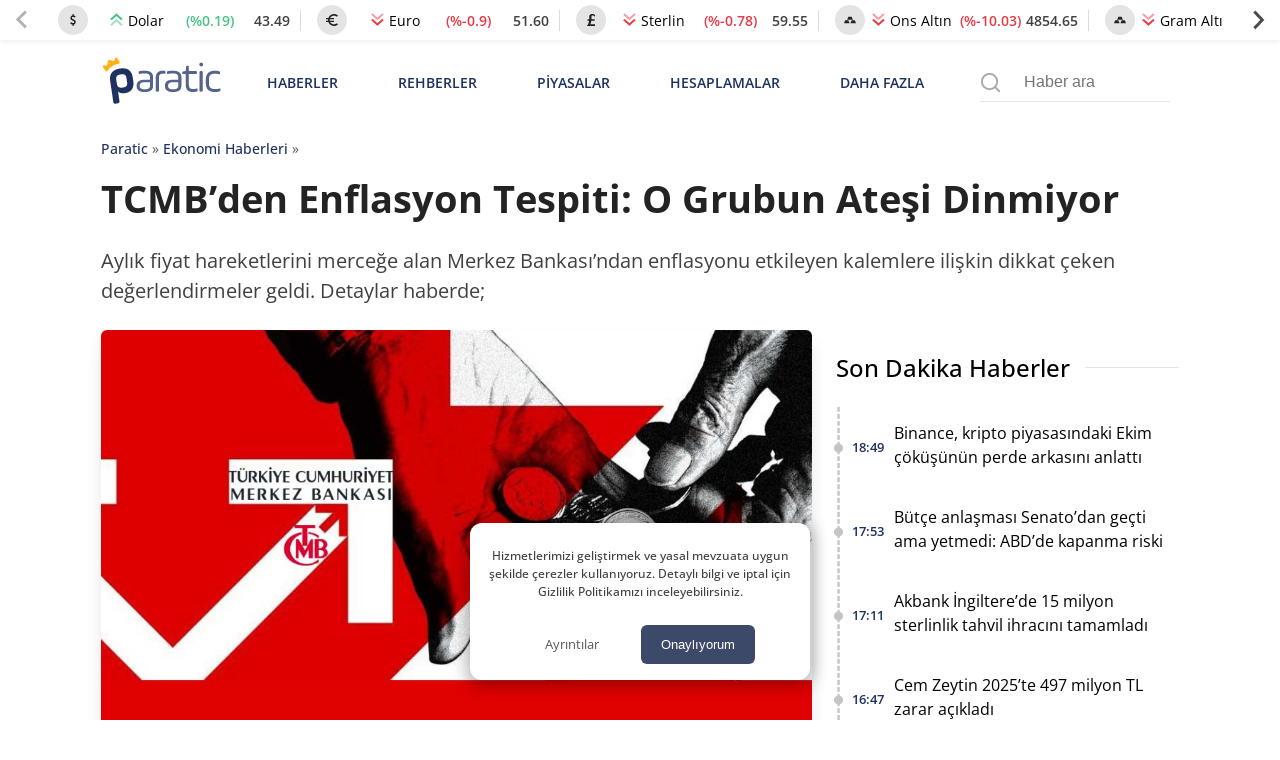

--- FILE ---
content_type: text/html; charset=UTF-8
request_url: https://paratic.com/tcmbden-enflasyon-tespiti-o-grubun-atesi-dinmiyor/
body_size: 36150
content:
<!doctype html>
<html lang="tr">

<head>
	<meta charset="UTF-8">
	<meta name="viewport" content="width=device-width, initial-scale=1, maximum-scale=5, viewport-fit=cover">
	<meta name="theme-color" content="#1e315f">
	<meta name="format-detection" content="telephone=no">  
	<meta name='robots' content='index, follow, max-image-preview:large, max-snippet:-1, max-video-preview:-1' />

	<!-- This site is optimized with the Yoast SEO Premium plugin v21.6 (Yoast SEO v25.8) - https://yoast.com/wordpress/plugins/seo/ -->
	<title>TCMB’den Enflasyon Tespiti: O Grubun Ateşi Dinmiyor | Paratic</title>
	<!-- / Yoast SEO Premium plugin. -->



<!-- yazı meta -->
<link rel="canonical" href="https://paratic.com/tcmbden-enflasyon-tespiti-o-grubun-atesi-dinmiyor/">
<meta name="description" content="Aylık fiyat hareketlerini merceğe alan Merkez Bankası’ndan enflasyonu etkileyen kalemlere ilişkin dikkat çeken değerlendirmeler geldi. Detaylar haberde;">
<meta property="og:title" content="TCMB’den Enflasyon Tespiti: O Grubun Ateşi Dinmiyor | Paratic">
<meta property="og:description" content="Aylık fiyat hareketlerini merceğe alan Merkez Bankası’ndan enflasyonu etkileyen kalemlere ilişkin dikkat çeken değerlendirmeler geldi. Detaylar haberde;">
<meta property="og:url" content="https://paratic.com/tcmbden-enflasyon-tespiti-o-grubun-atesi-dinmiyor/">
<meta property="og:type" content="article">
<meta property="og:image" content="https://img.paratic.com/dosya/2023/11/tcmbden-enflasyon-tespiti-o-grubun-atesi-dinmiyor.jpg">
<meta property="og:image:width" content="1200">
<meta property="og:image:height" content="650">

<meta property="fb:admins" content="1356517396">
<meta property="fb:app_id" content="1653322518329834">

<meta name="twitter:card" content="summary_large_image">
<meta name="twitter:site" content="@paraticcom">
<meta name="twitter:title" content="TCMB’den Enflasyon Tespiti: O Grubun Ateşi Dinmiyor | Paratic">
<meta name="twitter:image" content="https://img.paratic.com/dosya/2023/11/tcmbden-enflasyon-tespiti-o-grubun-atesi-dinmiyor.jpg">
<meta name="twitter:description" content="Aylık fiyat hareketlerini merceğe alan Merkez Bankası’ndan enflasyonu etkileyen kalemlere ilişkin dikkat çeken değerlendirmeler geldi. Detaylar haberde;">
<meta property="og:site_name" content="Paratic Haber">



<script type="application/ld+json">
  {"@context":"https:\/\/schema.org","@type":"WebSite","url":"https:\/\/paratic.com\/","name":"Paratic","description":"Paratic'te ekonomi ve finans d\u00fcnyas\u0131nda olup biten son dakika geli\u015fmeleri bulabileceksiniz.","potentialAction":{"@type":"SearchAction","target":"https:\/\/paratic.com\/?s={search}","query-input":"required name=search"}}</script>

  <script type="application/ld+json">
    {
      "@context": "https://schema.org",
      "@type": "BreadcrumbList",
      "itemListElement": [{
        "@type": "ListItem",
        "position": 1,
        "item": {
          "@id": "https://paratic.com/",
          "name": "Paratic"
        }
      }, {
        "@type": "ListItem",
        "position": 2,
        "item": {
          "@id": "https://paratic.com/ekonomi/",
          "name": "Ekonomi Haberleri"
        }
      }, {
        "@type": "ListItem",
        "position": 3,
        "item": {
          "@id": "https://paratic.com/tcmbden-enflasyon-tespiti-o-grubun-atesi-dinmiyor/",
          "name": "TCMB’den Enflasyon Tespiti: O Grubun Ateşi Dinmiyor "
        }
      }]
    }
  </script>


    <script type="application/ld+json">
    {"@context":"https:\/\/schema.org","mainEntityOfPage":{"@type":"WebPage","@id":"https:\/\/paratic.com\/tcmbden-enflasyon-tespiti-o-grubun-atesi-dinmiyor\/"},"@type":"NewsArticle","inLanguage":"tr-TR","articleSection":"Ekonomi Haberleri","headline":"TCMB\u2019den Enflasyon Tespiti: O Grubun Ate\u015fi Dinmiyor ","alternativeHeadline":"TCMB\u2019den Enflasyon Tespiti: O Grubun Ate\u015fi Dinmiyor ","image":{"@type":"ImageObject","url":"https:\/\/img.paratic.com\/dosya\/2023\/11\/tcmbden-enflasyon-tespiti-o-grubun-atesi-dinmiyor.jpg","width":"1000","height":"600"},"datePublished":"2023-11-06T09:39:52+00:00","dateModified":"2023-11-06T09:39:52+00:00","description":"Ayl\u0131k fiyat hareketlerini merce\u011fe alan Merkez Bankas\u0131\u2019ndan enflasyonu etkileyen kalemlere ili\u015fkin dikkat \u00e7eken de\u011ferlendirmeler geldi. Detaylar haberde;","articleBody":"T\u00fcrkiye Cumhuriyet Merkez Bankas\u0131 (TCMB), her ay yay\u0131mlad\u0131\u011f\u0131 fiyat de\u011ferlendirme raporunu payla\u015ft\u0131. Ekim ay\u0131ndaki fiyat geli\u015fmelerini yak\u0131n takibe alan Merkez Bankas\u0131, g\u0131da enflasyonunun ate\u015finin s\u00fcrd\u00fc\u011f\u00fc tespitini yapt\u0131. \u00d6zellikle d\u00fc\u015f\u00fck gelir grubundaki vatanda\u015flar\u0131 enflasyona kar\u015f\u0131 ezen g\u0131da fiyatlar\u0131ndaki art\u0131\u015fa dikkat \u00e7ekilen raporda, taze meyve-sebze hari\u00e7 g\u0131da \u00fcr\u00fcnlerinde fiyat art\u0131\u015flar\u0131n\u0131n g\u00fc\u00e7l\u00fc bir y\u00fckseli\u015f g\u00f6stermeye devam etti\u011fi ortaya kondu. Kaynak: TCMB Enerji Kalemi Gelecek 2 Ayda Kendini G\u00f6sterebilir TCMB raporunda, Ekim ay\u0131nda y\u0131ll\u0131k art\u0131\u015f g\u00f6stermeyen ve y\u00fczde 61 seviyesinde yerinde sayan enflasyon verisinde hizmet ve enerjide art\u0131\u015f ya\u015fand\u0131\u011f\u0131 belirtildi. Ekim ay\u0131nda do\u011fal gaz bedelsiz kullan\u0131m s\u0131n\u0131r\u0131n\u0131n \u00fczerine \u00e7\u0131k\u0131ld\u0131\u011f\u0131 i\u00e7in ayl\u0131k art\u0131\u015fta 0,22 puanl\u0131k do\u011fal gaz etkisi oldu\u011fu ifade edildi. Sene sonunda ise enerji kaleminden kaynakl\u0131 ayl\u0131k art\u0131\u015flar\u0131n beklendi\u011fi, \u201cDo\u011fal gazda t\u00fcketimin bedelsiz kullan\u0131m s\u0131n\u0131r\u0131n\u0131n (ilk 25 metrek\u00fcp) bir miktar \u00fczerine \u00e7\u0131kmas\u0131yla, bu kanaldan ayl\u0131k t\u00fcketici enflasyonuna 0,22 puanl\u0131k etki gelmi\u015ftir. Kas\u0131m ve aral\u0131k aylar\u0131nda t\u00fcketimdeki art\u0131\u015fa ba\u011fl\u0131 olarak, do\u011fal gaz kaleminden gelen etkinin y\u00fckselece\u011fi \u00f6ng\u00f6r\u00fclmektedir\u201d ifadesiyle payla\u015f\u0131ld\u0131. Otomobil Fiyatlar\u0131 \u0130lk Kez Geriledi Fiyat de\u011ferlendirmeleri raporunda, y\u00fcksek enflasyon ve d\u00fc\u015f\u00fck faiz ortam\u0131nda yat\u0131r\u0131m arac\u0131 haline gelen otomotiv pazar\u0131ndaki geli\u015fmelere dikkat \u00e7ekildi. Ticaret Bakanl\u0131\u011f\u0131n\u0131n son g\u00fcnlerde art\u0131rd\u0131\u011f\u0131 reg\u00fclasyonlarla k\u00f6p\u00fc\u011f\u00fc al\u0131nan pazarda, temel mal grubuna ili\u015fkin olarak, otomobil fiyatlar\u0131n\u0131n cari y\u0131lda ayl\u0131k bazda ilk kez d\u00fc\u015ft\u00fc\u011f\u00fc s\u00f6ylendi. Dayan\u0131kl\u0131 mal grubunda ayl\u0131k enflasyonunun son 2 y\u0131l\u0131n en d\u00fc\u015f\u00fck seviyesine \u00e7ekildi\u011fi aktar\u0131ld\u0131. Kaynak: https:\/\/www.tcmb.gov.tr\/wps\/wcm\/connect\/55ca591e-9c97-4cb1-8f08-d21da55a0bf7\/afiyatekim23.pdf?MOD=AJPERES&amp;CACHEID=ROOTWORKSPACE-55ca591e-9c97-4cb1-8f08-d21da55a0bf7-oKzBp.W","isAccessibleForFree":"true","author":{"@type":"Person","name":"Seda Namdar","description":"Seda Namdar, 2017 y\u0131l\u0131nda Kocaeli \u00dcniversitesi \u0130leti\u015fim Fak\u00fcltesi Gazetecilik B\u00f6l\u00fcm\u00fc\u2019nden birincilik derecesiyle mezun oldu. \u00d6\u011frencili\u011fi s\u00fcresince \u00e7e\u015fitli gazete ve haber ajanslar\u0131nda muhabir ve edit\u00f6r olarak g\u00f6rev ald\u0131. Y\u00fcksek lisans e\u011fitimini de mezun oldu\u011fu \u00fcniversitede gazetecilik alan\u0131nda tamamlad\u0131. Y\u00fcksek lisans d\u00f6neminde ger\u00e7ekle\u015ftirdi\u011fi tez \u00e7al\u0131\u015fmas\u0131nda sosyal a\u011flar\u0131 ele alarak, YouTube \u00f6zelinde ele\u015ftirel s\u00f6ylem analizi \u00e7al\u0131\u015fmas\u0131 ger\u00e7ekle\u015ftirdi. Master d\u00f6neminde Kocaeli \u00dcniversitesi\u2019nde \u00f6\u011frenci asistan\u0131 olarak g\u00f6rev yapt\u0131. Asistanl\u0131\u011f\u0131 s\u00fcrecince \u00e7e\u015fitli bilimsel \u00e7al\u0131\u015fmalar\u0131 y\u00f6netti. Akademik kariyerinde medya ekonomisi, siyasal ileti\u015fim, sosyal a\u011flar, dijital d\u00f6n\u00fc\u015f\u00fcm, g\u00f6sterge bilimsel analiz ve toplumsal cinsiyet gibi \u00e7e\u015fitli konularda makaleler kaleme ald\u0131. Kariyerine bas\u0131n sekt\u00f6r\u00fcnde ilerleme karar\u0131 ald\u0131ktan sonra Paratic \u00e7at\u0131s\u0131 alt\u0131nda ekonomi g\u00fcndemini ve g\u00fcncel geli\u015fmeleri takip etmeye ba\u015flad\u0131. \u015eu anda Paratic.com\u2019da i\u00e7erik edit\u00f6r\u00fc olarak ekonomi ve finans haberleri kaleme almaktad\u0131r. Paratic Ailesi&#039;ne k\u0131sa s\u00fcrede adapte olan Seda, bu ba\u015far\u0131s\u0131n\u0131 yaz\u0131lar\u0131na da aktararak bir okur kitlesi kazanmay\u0131 ba\u015fard\u0131. Ayn\u0131 zamanda fikir ve \u00f6nerileriyle sitenin geli\u015fimine katk\u0131 sa\u011flamaktad\u0131r. Habercili\u011fini ise her ge\u00e7en g\u00fcn biraz daha ileri g\u00f6t\u00fcrmektedir. ","url":"https:\/\/paratic.com\/author\/sedanamdar\/","jobTitle":{"@type":"DefinedTerm","name":"Edit\u00f6r"},"image":{"@type":"ImageObject","url":"https:\/\/img.paratic.com\/assets\/authorCovers\/profilePictures\/500\/sedanamdar.jpg","height":500,"width":500}},"publisher":{"@type":"NewsMediaOrganization","name":"Paratic","url":"https:\/\/paratic.com\/","logo":{"@type":"ImageObject","url":"https:\/\/img.paratic.com\/cdn-img\/logo\/paratic-blue-logo.png","width":"191","height":"80"},"knowsLanguage":"tr_TR","knowsAbout":"https:\/\/paratic.com\/iletisim\/","ownershipFundingInfo":"https:\/\/paratic.com\/kunye\/","diversityPolicy":"https:\/\/paratic.com\/kunye\/","publishingPrinciples":"https:\/\/paratic.com\/kurumsal\/#gizlilik-politikasi","address":{"@type":"PostalAddress","streetAddress":"Tabaklar Mahallesi Tekel Sokak Semih \u0130\u015f Han\u0131 Kat: 4 Daire: 39","addressLocality":"Bolu Merkez","addressRegion":"Bolu","postalCode":"14100","addressCountry":"TR"},"contactPoint":{"@type":"ContactPoint","telephone":"+90 374 213 16 00","contactType":"Ofis \u0130leti\u015fim","contactOption":"\u00dccretsiz","areaServed":"TR"},"sameAs":["https:\/\/www.facebook.com\/paratic\/","https:\/\/www.instagram.com\/paraticcom\/","https:\/\/x.com\/paraticcom"],"parentOrganization":{"@type":"Organization","name":"RSS Interactive Bili\u015fim Ticaret Ltd. \u015eti.","logo":"https:\/\/img.paratic.com\/cdn-img\/logo\/rss-interactive-logo-v1.png","image":"https:\/\/img.paratic.com\/cdn-img\/logo\/rss-interactive-logo-v1.png","url":"https:\/\/rss.com.tr\/","alternateName":"RSS Interactive","address":{"@type":"PostalAddress","streetAddress":"Tabaklar Mahallesi Tekel Sokak Semih \u0130\u015f Han\u0131 Kat: 4 Daire: 39","addressLocality":"Bolu Merkez","addressRegion":"Bolu","postalCode":"14100","addressCountry":"TR"},"telephone":"+903742131600","sameAs":["https:\/\/www.facebook.com\/rssinteractive","https:\/\/x.com\/RssInteractive","https:\/\/www.instagram.com\/rssinteractive\/","https:\/\/www.linkedin.com\/company\/rss-interactive\/","https:\/\/www.youtube.com\/@rssinteractive"]}},"keywords":["TCMB"]}  </script>
<style id='wp-img-auto-sizes-contain-inline-css'>
img:is([sizes=auto i],[sizes^="auto," i]){contain-intrinsic-size:3000px 1500px}
/*# sourceURL=wp-img-auto-sizes-contain-inline-css */
</style>
<link rel='stylesheet' id='wpel-style-css' href='https://paratic.com/wp-content/plugins/wp-external-links/public/css/wpel.css?ver=2.63' media='all' />
  <link rel="preload" href="https://img.paratic.com/assets/css/bootstrap-grid.min.css" as="style" onload="this.onload=null;this.rel='stylesheet'">
  <link rel="preload" href="https://img.paratic.com/assets/css/defer.build.v2.0.3.css" as="style" onload="this.onload=null;this.rel='stylesheet'">
  <link rel="stylesheet" href="https://img.paratic.com/assets/css/bootstrap-grid.min.css">
  <link rel="stylesheet" href="https://img.paratic.com/assets/css/defer.build.v2.0.3.css">

  	<link rel="preconnect" href="https://img.paratic.com">
	<link rel="dns-prefetch" href="https://img.paratic.com" />  
	<link rel="icon" href="https://paratic.com/favicon.ico">
	<link rel="preload" href="https://img.paratic.com/assets/css/common.bundle.v1.0.27.css" as="style" onload="this.onload=null;this.rel='stylesheet'"><link rel="stylesheet" href="https://img.paratic.com/assets/css/common.bundle.v1.0.27.css"><link rel="preload" href="https://img.paratic.com/assets/css/dist/single.bundle.v1.0.5.css" as="style"><link rel="stylesheet" href="https://img.paratic.com/assets/css/dist/single.bundle.v1.0.5.css">
	<style>
		.p-bnr a {
			overflow: hidden;
			aspect-ratio: 336 / 306;
		}

		.p-bnr a[data-gtmcode="9020"] {
			overflow: hidden;
			aspect-ratio: 452 / 205;
		}

		@media screen and (min-width: 768px) {
			.p-bnr a {
				overflow: hidden;
				aspect-ratio: 970 / 278;
			}

			.p-bnr a[data-gtmcode="1243"] {
				overflow: hidden;
				aspect-ratio: 336 /306;
			}

			.p-bnr a[data-gtmcode="104"] {
				overflow: hidden;
				aspect-ratio: 336 /306;
			}

			.p-bnr a[data-gtmcode="11"] {
				overflow: hidden;
				aspect-ratio: 336 /306;
			}

			.p-bnr a[data-gtmcode="106"] {
				overflow: hidden;
				aspect-ratio: 300 / 610;
			}

			.p-bnr a[data-gtmcode="9020"] {
				overflow: hidden;
				aspect-ratio: 810 / 124;
			}
		}
	</style>
	<link rel="preload" as="image" fetchpriority="high" href="https://img.paratic.com/dosya/2023/11/tcmbden-enflasyon-tespiti-o-grubun-atesi-dinmiyor-768x461.jpg">
	

		

	<script>
		!function(e,t,a,n,g){e[n]=e[n]||[],e[n].push({"gtm.start":(new Date).getTime(),event:"gtm.js"});var m=t.getElementsByTagName(a)[0],r=t.createElement(a);r.defer=!0,r.src="https://www.googletagmanager.com/gtm.js?id=GTM-TWRRWQ8",m.parentNode.insertBefore(r,m)}(window,document,"script","dataLayer");	</script>

</head>

<body class="wp-singular post-template-default single single-post postid-811126 single-format-standard wp-theme-ParaticWeb no-sidebar">
	<div class="andrAppFrame">
  <div class="close-app-banner">
    <svg class="close_icon" xmlns="http://www.w3.org/2000/svg" width="20" height="20" viewBox="0 0 24 24">
      <path d="M12 2c5.514 0 10 4.486 10 10s-4.486 10-10 10-10-4.486-10-10 4.486-10 10-10zm0-2c-6.627 0-12 5.373-12 12s5.373 12 12 12 12-5.373 12-12-5.373-12-12-12zm6 16.094l-4.157-4.104 4.1-4.141-1.849-1.849-4.105 4.159-4.156-4.102-1.833 1.834 4.161 4.12-4.104 4.157 1.834 1.832 4.118-4.159 4.143 4.102 1.848-1.849z"></path>
    </svg>
  </div>

  <svg class="app_logo" width="55px" height="55px" viewBox="0 0 181 181" fill="none" xmlns="http://www.w3.org/2000/svg">
    <path d="M37.0371 57.4154C35.9674 50.1817 40.0743 46.0988 47.0189 45.0713C54.7376 43.9281 59.146 46.899 60.1953 53.9856L60.7713 57.8697C61.8067 64.8624 58.8474 69.3218 52.1941 70.3033C49.135 70.757 46.7641 70.1672 45.1337 68.5222L46.4925 77.6979C46.8158 79.8817 46.3621 80.4949 44.1769 80.8218L43.3023 80.9485C41.1171 81.274 40.5039 80.8182 40.1799 78.6322L37.0371 57.4154ZM53.8587 55.0728C53.3497 51.6271 52.1759 50.4103 47.951 51.0358C43.8244 51.6438 42.8771 53.2764 43.3722 56.6246L43.9468 60.5094C44.4434 63.8619 45.824 65.1449 49.9506 64.534C54.0771 63.9216 54.9305 62.3094 54.4325 58.9576L53.8587 55.0728Z" fill="#353578" />
    <path d="M82.0241 61.6269C82.0241 66.4816 79.1813 68.538 72.8826 68.538C67.8516 68.538 64.66 66.5282 64.66 61.9771C64.66 57.426 67.6332 55.5917 73.5817 55.5917H78.7451V52.9659C78.7451 49.9928 76.7317 48.9843 73.0144 48.9843C71.0884 48.9843 69.4726 49.162 68.2048 49.4692C67.1533 49.6877 66.8031 49.4219 66.8031 48.3748V48.0231C66.8031 47.0197 67.0674 46.7575 68.1152 46.5376C69.5585 46.2303 71.1328 46.1007 72.8382 46.1007C78.9614 46.1007 82.0241 48.3755 82.0241 52.9667V61.6276V61.6276V61.6269ZM78.7459 58.1709H73.6268C69.7354 58.1709 67.9419 59.2195 67.9419 61.9778C67.9419 64.4726 69.5592 65.6966 72.8418 65.6966C76.865 65.6966 78.7466 64.7733 78.7466 61.498V58.1702L78.7459 58.1709Z" fill="#353578" />
    <path d="M88.0989 66.7044C88.0989 67.8833 87.8783 68.1018 86.6957 68.1018H86.2173C85.1221 68.1018 84.8156 67.8833 84.8156 66.7044V53.6694C84.8156 48.6362 87.3096 46.1007 92.2954 46.1007C92.8211 46.1007 93.301 46.1422 93.6957 46.1859C94.7886 46.3162 95.0093 46.6228 95.0093 47.7158V48.1534C95.0093 49.2479 94.7471 49.4692 93.6527 49.2908C93.1277 49.2479 92.69 49.2064 92.2975 49.2064C89.1504 49.2064 88.1004 50.6897 88.1004 53.8434V66.7044H88.0989Z" fill="#353578" />
    <path d="M111.755 61.6269C111.755 66.4816 108.913 68.538 102.615 68.538C97.583 68.538 94.3906 66.5282 94.3906 61.9771C94.3906 57.426 97.3652 55.5917 103.314 55.5917H108.474V52.9659C108.474 49.9928 106.462 48.9843 102.743 48.9843C100.82 48.9843 99.2024 49.162 97.9339 49.4692C96.8846 49.6877 96.5329 49.4219 96.5329 48.3748V48.0231C96.5329 47.0197 96.7958 46.7575 97.8458 46.5376C99.2891 46.2303 100.864 46.1007 102.572 46.1007C108.692 46.1007 111.756 48.3755 111.756 52.9667V61.6269H111.755ZM108.474 58.1709H103.355C99.4638 58.1709 97.6703 59.2195 97.6703 61.9778C97.6703 64.4726 99.2883 65.6966 102.571 65.6966C106.594 65.6966 108.474 64.7733 108.474 61.498V58.1709H108.474Z" fill="#353578" />
    <path d="M112.586 48.2491C112.586 47.2435 112.85 47.0228 113.768 46.8917L116.26 46.5415L116.743 42.037C116.787 41.118 117.049 40.8566 118.055 40.8566H118.361C119.281 40.8566 119.542 41.118 119.542 42.037V46.5415H126.63C127.725 46.5415 127.986 46.8058 127.986 47.8974V48.2935C127.986 49.3857 127.725 49.6508 126.63 49.6508H119.542V60.7598C119.542 64.1284 120.942 65.3969 123.569 65.3969C125.096 65.3969 126.41 65.2651 127.459 64.9585C128.464 64.7408 128.773 65.0007 128.773 66.0937V66.4913C128.773 67.3658 128.51 67.7583 127.416 68.0678C126.235 68.3715 124.964 68.5018 123.61 68.5018C118.709 68.5018 116.26 65.9226 116.26 60.7613V49.6501H113.768C112.763 49.6501 112.586 49.4753 112.586 48.4697V48.2491V48.2491Z" fill="#353578" />
    <path d="M134.545 39.8026C134.545 40.9844 133.627 41.9019 132.444 41.9019C131.22 41.9019 130.256 40.9844 130.256 39.8026C130.256 38.6215 131.221 37.661 132.444 37.661C133.626 37.661 134.545 38.6207 134.545 39.8026ZM130.782 47.937C130.782 46.8426 131.001 46.5382 132.182 46.5382H132.662C133.756 46.5382 134.062 46.8426 134.062 47.937V66.705C134.062 67.8839 133.756 68.1024 132.662 68.1024H132.182C131 68.1024 130.782 67.8839 130.782 66.705V47.937Z" fill="#353578" />
    <path d="M137.379 55.1578C137.379 49.4256 140.483 46.1007 147.132 46.1007C148.575 46.1007 149.844 46.2784 150.981 46.6694C152.03 47.0197 152.292 47.3233 152.292 48.3326V48.7695C152.292 49.8617 152.03 50.1683 150.981 49.8166C149.887 49.4219 148.621 49.2064 147.218 49.2064C142.319 49.2064 140.655 51.1302 140.655 55.1963V59.438C140.655 63.858 142.627 65.433 147.482 65.433C148.97 65.433 150.281 65.2568 151.418 64.8658C152.423 64.5155 152.73 64.8658 152.73 65.9602V66.3979C152.73 67.3183 152.427 67.6642 151.333 67.9715C150.107 68.3661 148.753 68.5394 147.261 68.5394C140.572 68.5394 137.38 65.6515 137.38 59.4853V55.1578H137.379Z" fill="#353578" />
    <path d="M55.3237 31.5181C53.7632 31.7519 52.8159 33.6823 54.155 35.0884C54.8286 35.7962 54.763 36.2899 54.4703 36.8972C53.8499 38.1897 52.8406 39.3242 51.2022 39.5659C48.5808 39.9541 46.8733 37.9953 46.314 36.2032C46.1218 35.5785 45.9892 35.1095 46.5121 34.4287C46.8718 33.9626 47.0975 33.3801 47.0043 32.7517C46.8347 31.599 45.7628 30.8104 44.6181 30.98C43.4683 31.1511 42.6746 32.2179 42.8457 33.367C42.9375 33.999 43.3227 34.4862 43.7989 34.8321C44.4965 35.336 44.5125 35.818 44.5081 36.4734C44.4877 38.3528 43.4232 40.7208 40.8039 41.1097C39.1662 41.3507 37.8701 40.557 36.9009 39.5019C36.4458 39.0031 36.2404 38.548 36.6773 37.6771C37.5555 35.944 36.0861 34.3704 34.5256 34.5983C33.378 34.7716 32.5843 35.8399 32.7525 36.9889C32.877 37.819 33.4661 38.4737 34.2227 38.6936C35.1402 38.9645 35.3149 39.9315 35.446 40.8199L36.5004 47.9421C37.83 44.3136 41.2641 42.1626 46.0402 41.4541C51.4069 40.6604 55.1701 41.8568 57.3218 45.0396H57.3269L56.2463 37.7368C56.1145 36.8491 56.0046 35.8712 56.8027 35.3505C57.4602 34.9195 57.8367 34.1221 57.7136 33.2934C57.5425 32.1444 56.4728 31.3514 55.3237 31.5181Z" fill="#FBB041" />
    <path d="M176.24 165.974C174.935 165.814 173.793 166.365 173.46 167.532C172.879 169.561 172.139 168.359 171.568 167.722C170.521 166.555 169.379 166.039 167.756 165.879C165.804 165.689 164.424 163.84 162.389 163.345C161.311 163.084 159.305 163.6 159.186 161.421C158.119 161.642 156.843 161.566 156.024 162.142C154.514 163.204 153.487 161.536 152.156 161.792C151.635 161.892 151.511 161.141 151.65 160.625C151.819 159.999 152.355 159.923 152.831 160.089C153.278 160.244 153.626 160.695 154.073 160.83C154.778 161.045 155.651 161.256 156.163 160.62C156.744 159.898 156.198 159.267 155.632 158.701C153.353 156.427 151.168 154.048 148.81 151.864C147.489 150.642 145.608 150.492 143.93 150.016C141.815 149.415 139.908 149.79 137.843 150.787C136.423 151.473 134.442 151.018 132.714 150.978C131.081 150.937 129.974 151.554 129.76 153.242C129.581 154.679 129.487 155.991 131.706 156.077C133.369 156.142 132.57 157.634 132.61 159.087C130.803 156.242 129.571 156.678 128.688 159.227C128.554 159.618 128.256 159.818 127.958 159.608C126.185 158.356 124.646 159.332 122.909 159.828C121.528 160.224 119.86 160.404 118.43 159.252C117.83 158.766 116.752 158.701 116.142 159.378C115.64 159.929 116.077 160.56 116.509 161.141C117.442 162.408 116.201 163.104 115.605 163.881C114.846 164.877 113.967 164.336 113.217 163.785C112.438 163.214 111.991 162.107 110.919 162.037C109.99 161.977 108.55 161.471 108.233 162.538C107.692 164.356 104.658 165.388 106.421 167.878C106.912 168.574 106.927 169.235 106.962 169.971L106.982 169.951C105.835 170.542 104.733 171.274 103.332 170.988C103.104 170.943 102.727 170.943 102.618 171.083C99.5096 175.08 93.8696 173.658 90.4091 176.894C90.1907 177.099 89.5949 177.074 89.5403 177.264C88.5424 180.836 85.6578 179.899 83.2499 179.919C75.6687 179.969 68.0825 179.939 60.4963 179.934C57.1451 179.934 54.5882 177.61 54.5584 174.194C54.5386 171.99 54.0769 170.623 51.8576 169.561C50.105 168.719 48.844 166.801 47.434 165.293C45.9942 163.755 44.3856 163.465 42.6181 164.527C41.7543 165.048 41.0493 165.093 40.4833 164.261C39.535 162.869 37.3704 163.074 36.7597 161.266C36.0646 159.212 38.0158 158.366 38.7406 156.998C39.5002 155.576 39.1378 154.854 38.12 153.888C36.1788 152.044 36.2285 151.188 38.5321 150.091C39.8081 149.485 39.8627 148.638 39.5449 147.717C39.1428 146.545 37.8221 146.755 37.2462 147.191C35.3149 148.643 34.0638 147.912 32.5893 146.429C30.8268 144.651 31.9538 142.978 32.8822 141.791C34.6199 139.562 36.0497 136.607 39.7187 136.993C40.667 137.093 41.4613 137.218 42.1216 137.969C42.5983 138.515 43.1196 139.177 43.9735 139.011C46.024 138.611 47.1311 140.023 48.3276 141.255C48.9383 141.881 49.4944 142.362 48.8191 143.524C48.0943 144.767 48.5709 146.074 50.249 146.74C50.5121 145.433 51.6789 144.556 51.5796 143.119C51.5448 142.583 51.8477 142.007 52.4136 142.102C54.5336 142.447 56.2216 140.724 58.3515 140.995C59.6176 141.155 60.6602 141.035 61.8318 139.617C62.7056 138.56 65.3568 137.809 67.3179 138.535C68.5095 138.976 69.3237 138.846 70.5004 138.465C72.1387 137.939 73.936 136.978 75.6042 139.362C76.3936 140.494 78.9206 140.404 80.6732 140.809C80.7675 140.829 81.0704 140.334 81.12 140.053C81.1945 139.617 81.0009 139.227 80.5094 139.131C79.8838 139.011 79.2483 138.931 78.4242 138.806C79.0199 137.328 80.6931 136.587 80.281 134.754C82.3861 136.311 84.6847 136.662 86.8494 137.338C86.899 138.12 86.2933 138.585 85.8912 138.706C82.9322 139.592 84.5358 140.794 85.638 141.916C86.1295 142.417 86.5912 143.194 87.4849 142.863C88.4282 142.512 88.0757 141.616 88.1651 140.92C88.2048 140.594 88.0658 140.043 88.2147 139.953C92.1965 137.634 89.2474 133.291 90.9801 130.276C91.5759 129.234 91.2383 127.927 89.441 128.052C88.8055 128.097 88.1601 127.962 87.4799 127.906C88.5027 125.152 87.8225 122.847 85.211 121.776C83.657 121.139 81.9839 122.166 81.3782 123.769C80.6434 125.713 79.3228 126.484 77.5801 125.983C75.4205 125.362 73.8218 127.766 71.6869 126.83C71.4933 125.362 74.2388 124.936 72.8636 123.003C72.0643 121.881 71.4784 120.613 70.4507 119.637C69.8847 119.096 69.0308 118.51 69.5471 117.548C70.0188 116.666 70.689 115.98 71.8756 116.025C73.6878 116.095 75.4999 116.06 77.317 116.05C78.8958 116.04 80.42 115.755 80.4051 118.309C80.3952 120.263 82.3662 119.451 83.384 119.567C84.928 119.737 83.6719 117.924 84.6252 117.358C85.8515 118.024 87.1622 118.53 88.5374 117.303C88.8899 116.987 89.6396 117.122 90.2056 117.047C91.5362 116.877 92.4596 117.548 92.966 118.67C93.2589 119.311 93.4178 120.288 92.7476 120.754C91.8291 121.395 90.6673 121.185 89.6446 120.909C88.9445 120.719 88.4629 119.652 87.3806 120.528C88.4828 122.156 90.3098 123.283 90.5382 125.607C90.5928 126.173 92.8965 126.825 94.1873 126.88C95.7264 126.945 94.5349 124.976 95.4931 124.375C96.2279 124.44 95.9647 125.147 96.2179 125.512C96.7591 126.294 97.5386 126.078 98.2386 125.978C99.1621 125.853 99.0777 125.041 99.0032 124.405C98.8741 123.278 97.9507 122.176 98.9535 121.034C97.0222 119.441 97.7272 116.035 94.9271 115.049C93.671 114.608 93.0057 113.381 91.6901 112.89C89.2474 111.983 88.5176 112.199 87.7778 114.663C87.5743 115.339 87.0033 116.045 86.1543 115.95C85.0621 115.825 84.372 115.069 84.2528 113.992C83.9549 111.292 86.0699 111.162 87.8672 110.841C87.753 109.919 87.1423 110.14 86.7104 110.085C86.065 110.01 85.3004 110.13 85.2309 109.173C85.1514 108.041 86.0501 108.261 86.7253 108.016C90.0467 106.809 93.2639 106.649 96.6648 107.941C98.04 108.467 99.7678 108.066 101.332 108.066C104.827 108.066 108.114 109.098 111.49 109.849C115.407 110.721 119.329 111.522 123.028 113.085C126.93 114.733 131.031 115.955 134.591 118.4C137.053 120.093 139.853 121.179 142.356 122.873C144.098 124.05 145.747 125.412 147.395 126.654C152.161 130.256 156.744 134.183 160.562 138.831C166.708 146.314 171.876 154.459 175.957 163.284C176.359 164.161 176.176 165.078 176.22 165.984L176.206 165.999L176.24 165.974ZM122.789 154.384H122.799C122.799 153.717 122.809 153.051 122.799 152.39C122.775 151.288 123.211 149.941 121.28 149.986C119.552 150.026 119.89 151.243 119.84 152.275C119.786 153.447 120.208 154.629 118.445 155.245C117.462 155.591 117.343 157.239 118.555 157.81C119.647 158.331 120.744 159.613 122.144 158.812C123.42 158.08 122.601 156.698 122.785 155.626C122.854 155.225 122.794 154.794 122.794 154.379L122.789 154.384Z" fill="#D8D8D8" />
    <path d="M25.7916 136.176C25.7916 136.993 26.0299 137.754 25.7519 138.095C24.0986 140.128 25.032 142.037 26.1342 143.71C27.1917 145.322 27.3257 147.546 29.5896 148.468C30.7216 148.929 31.9529 150.051 31.7791 151.769C31.7146 152.41 32.082 152.886 32.5636 153.237C34.6041 154.719 35.0956 156.793 34.7034 159.142C34.4154 160.845 35.4332 162.122 35.9495 163.56C36.0786 163.916 36.4559 164.216 36.7836 164.457C37.3893 164.897 38.9284 163.5 38.7546 165.634C38.6156 167.352 38.3128 169.3 36.8432 169.821C33.6409 170.958 32.0274 173.503 30.2549 176.012C30.0315 176.328 29.7535 176.773 29.8081 177.104C30.2996 180.049 28.4924 179.989 26.432 179.964C20.4197 179.889 14.4073 179.949 8.39995 179.934C5.62464 179.929 6.97625 179.934 5.00013 179.934C4.78664 175.366 5.92253 167.893 7.57083 163.575C9.80499 157.72 13.1215 152.58 16.3287 147.381C17.6444 145.242 19.0345 142.858 21.1297 141.23C22.8773 139.873 23.1156 137.218 25.8015 136.186L25.7916 136.176Z" fill="#D8D8D8" />
    <path d="M106.957 169.971C107.776 169.971 108.466 170.212 109.241 170.593C110.571 171.249 112.066 171.334 113.302 170.047C113.734 169.596 114.161 169.115 114.891 168.955C117.522 168.384 120.128 168.308 122.75 168.985C123.276 169.12 123.807 169.305 123.723 169.881C123.296 172.872 126.042 174.82 125.957 177.875C127.456 176.944 128.181 176.313 127.099 174.645C126.498 173.718 125.649 172.631 125.798 171.284C125.868 170.678 125.912 170.102 126.692 170.052C127.451 170.001 127.794 170.472 127.71 171.123C127.526 172.501 128.489 173.453 128.961 174.535C130.411 177.891 129.293 179.934 125.763 179.939C123.574 179.939 121.389 179.939 118.828 179.939C120.218 177.805 120.119 176.643 117.999 175.386C115.864 174.119 113.962 172.962 111.361 172.837C109.628 172.751 107.702 172.05 106.972 169.956L106.952 169.976L106.957 169.971Z" fill="#D8D8D8" />
    <path d="M75.3411 109.183C77.471 109.399 78.9058 107.695 80.8818 108.046C81.6066 108.176 82.1875 108.327 82.1925 109.188C82.1925 110.075 82.5301 111.046 81.8003 111.788C81.6265 111.968 80.9215 111.958 80.9066 111.908C80.0576 108.863 76.8355 111.552 75.3411 109.183Z" fill="#D8D8D8" />
    <path d="M137.813 179.734C138.503 178.066 139.595 177.675 141.02 178.066C141.616 178.231 141.77 178.902 141.477 179.263C140.469 180.5 139.193 179.859 137.818 179.729L137.813 179.734Z" fill="#D8D8D8" />
    <path d="M176.25 165.959C176.623 166.019 177.045 166.014 176.995 166.58C176.99 166.64 176.896 166.736 176.836 166.741C176.28 166.776 176.285 166.35 176.235 165.974L176.25 165.959Z" fill="#D8D8D8" />
    <path d="M122.785 154.384C122.785 154.799 122.844 155.225 122.775 155.631C122.586 156.708 123.41 158.085 122.134 158.817C120.739 159.618 119.642 158.336 118.545 157.815C117.338 157.244 117.452 155.591 118.435 155.25C120.203 154.634 119.776 153.452 119.83 152.28C119.88 151.248 119.543 150.031 121.27 149.991C123.202 149.946 122.765 151.293 122.79 152.395C122.804 153.061 122.79 153.722 122.79 154.389H122.78L122.785 154.384Z" fill="#FDFDFD" />
  </svg>
  <div class="andrAppContent">
    <span class="andrAppName">Paratic Haber: Ekonomi, Finans </span>
    <span class="andrPublisher">RSS Interactive</span>
  </div>
  <button id="appBnrBtn" data-gtmcode="111">İNDİR</button>

</div>	
<div class="component" data-component="true" data-componentname="header_price_boxes">
	<div class="header_price_boxes_prices">
		 <div class="splide header-slider-first" style="width:100%">
   <div class="splide__track">
     <ul class="splide__list">
                  <li class="splide__slide">
         		<div class="header_price_box noselect" data-symbol="USD/TRL">
			<span class="symbol">
									<svg width="12" height="12" viewBox="0 0 40 40" fill="none" xmlns="http://www.w3.org/2000/svg"> <path d="M29 26.4509C29 28.7277 28.3601 30.6882 27.0805 32.3326C25.8007 33.9769 24.1384 34.9926 22.0935 35.3795V39.2857C22.0935 39.494 22.0356 39.6652 21.9199 39.7991C21.8041 39.933 21.6562 40 21.4761 40H18.8717C18.7045 40 18.5598 39.9293 18.4377 39.7879C18.3155 39.6466 18.2544 39.4792 18.2544 39.2857V35.3795C17.4055 35.2455 16.5856 35.0149 15.7947 34.6875C15.0037 34.3601 14.351 34.029 13.8365 33.6942C13.3221 33.3594 12.8462 33.0022 12.4089 32.6228C11.9716 32.2433 11.6726 31.9643 11.5118 31.7857C11.3511 31.6071 11.2385 31.4732 11.1742 31.3839C10.9556 31.0714 10.9427 30.7664 11.1356 30.4688L13.1227 27.4554C13.2127 27.3065 13.3607 27.2173 13.5664 27.1875C13.7594 27.1577 13.9137 27.2247 14.0294 27.3884L14.068 27.433C15.5214 28.9062 17.084 29.8363 18.756 30.2232C19.2318 30.3423 19.7077 30.4018 20.1836 30.4018C21.2253 30.4018 22.1417 30.0818 22.9327 29.442C23.7236 28.8021 24.1191 27.8943 24.1191 26.7188C24.1191 26.3021 24.0227 25.9077 23.8298 25.5357C23.6368 25.1637 23.4214 24.8512 23.1835 24.5982C22.9455 24.3452 22.5693 24.0662 22.0549 23.7612C21.5404 23.4561 21.116 23.218 20.7816 23.0469C20.4472 22.8757 19.9328 22.6339 19.2383 22.3214C18.7367 22.0833 18.3412 21.8973 18.0518 21.7634C17.7624 21.6295 17.3669 21.4323 16.8654 21.1719C16.3638 20.9115 15.9619 20.6808 15.6596 20.4799C15.3574 20.279 14.994 20.0149 14.5696 19.6875C14.1452 19.3601 13.8012 19.0439 13.5375 18.7388C13.2738 18.4338 12.9941 18.0692 12.6983 17.6451C12.4025 17.221 12.1742 16.7894 12.0134 16.3504C11.8527 15.9115 11.7176 15.4167 11.6083 14.8661C11.499 14.3155 11.4443 13.7351 11.4443 13.125C11.4443 11.0714 12.0745 9.27083 13.3349 7.72321C14.5953 6.1756 16.2352 5.17857 18.2544 4.73214V0.714286C18.2544 0.520833 18.3155 0.353423 18.4377 0.212054C18.5598 0.0706845 18.7045 0 18.8717 0H21.4761C21.6562 0 21.8041 0.0669643 21.9199 0.200893C22.0356 0.334821 22.0935 0.505952 22.0935 0.714286V4.64286C22.8266 4.73214 23.5372 4.90327 24.2252 5.15625C24.9133 5.40923 25.4728 5.65848 25.9036 5.90402C26.3345 6.14955 26.7428 6.42857 27.1287 6.74107C27.5145 7.05357 27.7653 7.26935 27.8811 7.38839C27.9968 7.50744 28.0933 7.61161 28.1704 7.70089C28.3891 7.96875 28.4212 8.25149 28.2669 8.54911L26.7043 11.808C26.6014 12.0312 26.4535 12.1503 26.2605 12.1652C26.0805 12.2098 25.9069 12.1577 25.7397 12.0089C25.7011 11.9643 25.6078 11.875 25.4599 11.7411C25.312 11.6071 25.0612 11.41 24.7075 11.1496C24.3539 10.8891 23.9777 10.651 23.579 10.4353C23.1803 10.2195 22.7012 10.026 22.1417 9.85491C21.5822 9.68378 21.0324 9.59821 20.4922 9.59821C19.2704 9.59821 18.2737 9.91815 17.502 10.558C16.7303 11.1979 16.3445 12.0238 16.3445 13.0357C16.3445 13.4226 16.3991 13.7798 16.5085 14.1071C16.6178 14.4345 16.8075 14.7433 17.0776 15.0335C17.3477 15.3237 17.6017 15.5692 17.8396 15.7701C18.0775 15.971 18.4377 16.2016 18.92 16.4621C19.4023 16.7225 19.7913 16.9234 20.0871 17.0647C20.3829 17.2061 20.8331 17.4107 21.4376 17.6786C22.1192 17.9762 22.6401 18.2106 23.0002 18.3817C23.3603 18.5528 23.849 18.8132 24.4664 19.1629C25.0837 19.5126 25.5692 19.8289 25.9229 20.1116C26.2766 20.3943 26.6753 20.7664 27.119 21.2277C27.5627 21.689 27.9036 22.1615 28.1415 22.6451C28.3794 23.1287 28.582 23.6979 28.7492 24.3527C28.9164 25.0074 29 25.7068 29 26.4509Z" fill="#232323"/> </svg>							</span>
			<div class="header_price_box_arrow_name">
				<span class="arrow" data-symbol="USD/TRL" data-type="arrow"> <svg width="24" height="24" viewBox="0 0 24 24" fill="none" xmlns="http://www.w3.org/2000/svg"><path d="M6.7625 12.3153L12.5 7.17576L18.2375 12.3153L20 10.7331L12.5 4L5 10.7331L6.7625 12.3153Z" fill="#42C482"/><path d="M6.7625 19.0002L12.5 13.9431L18.2375 19.0002L20 17.4433L12.5 10.8184L5 17.4433L6.7625 19.0002Z" fill="#42C482" fill-opacity="0.5"/></svg></span>
				<a class="header_price_box_link" href="https://piyasa.paratic.com/doviz/dolar/" title="Dolar" data-wpel-link="internal">
					<span class="name">Dolar</span>
				</a>
			</div>
			<span class="change up" data-symbol="USD/TRL" data-type="change"> (%0.19) </span>
			<span class="price" data-symbol="USD/TRL" data-type="last" data-lastprice="43.4888"> 43.49</span>
		</div>

           <li class="splide__slide">
         		<div class="header_price_box noselect" data-symbol="EUR/TRL">
			<span class="symbol">
									<svg width="12" height="12" viewBox="0 0 40 40" fill="none" xmlns="http://www.w3.org/2000/svg"> <path d="M26.6667 34.4445C21.1 34.4445 16.2667 31.289 13.8555 26.6667H26.6667V22.2222H12.4111C12.3 21.5 12.2223 20.7555 12.2223 20C12.2223 19.2445 12.3001 18.5 12.4111 17.7778H26.6667V13.3333H13.8555C16.2667 8.71115 21.0889 5.55552 26.6667 5.55552C30.2555 5.55552 33.5333 6.86667 36.0555 9.03333L40 5.11115C36.4667 1.94448 31.7889 0 26.6667 0C17.9667 0 10.5778 5.56667 7.83333 13.3333H0V17.7778H6.8C6.71115 18.5111 6.66667 19.2445 6.66667 20C6.66667 20.7555 6.71115 21.4889 6.8 22.2222H0V26.6667H7.83333C10.5778 34.4333 17.9667 40 26.6667 40C31.7889 40 36.4667 38.0555 40 34.8889L36.0555 30.9555C33.5333 33.1222 30.2555 34.4445 26.6667 34.4445Z" fill="#232323"/> </svg>							</span>
			<div class="header_price_box_arrow_name">
				<span class="arrow" data-symbol="EUR/TRL" data-type="arrow"> <svg width="24" height="24" viewBox="0 0 24 24" fill="none" xmlns="http://www.w3.org/2000/svg"><path d="M6.7625 10.7031L12.5 15.8319L18.2375 10.7031L20 12.2821L12.5 19.001L5 12.2821L6.7625 10.7031Z" fill="#EA3943"/><path d="M6.7625 4L12.5 9.12878L18.2375 4L20 5.57895L12.5 12.2979L5 5.57895L6.7625 4Z" fill="#EA3943" fill-opacity="0.5"/></svg></span>
				<a class="header_price_box_link" href="https://piyasa.paratic.com/doviz/euro/" title="Euro" data-wpel-link="internal">
					<span class="name">Euro</span>
				</a>
			</div>
			<span class="change down" data-symbol="EUR/TRL" data-type="change"> (%-0.9) </span>
			<span class="price" data-symbol="EUR/TRL" data-type="last" data-lastprice="51.5952"> 51.60</span>
		</div>

           <li class="splide__slide">
         		<div class="header_price_box noselect" data-symbol="GBP/TRL">
			<span class="symbol">
									<svg width="12" height="12" viewBox="0 0 40 40" fill="none" xmlns="http://www.w3.org/2000/svg"> <path d="M25.9197 4.64376C29.1648 4.64376 30.0549 6.73946 30.9451 9.23404L34 5.77854C32.9819 2.15132 30.1815 0 24.5827 0C14.973 0 13.8287 6.23129 13.8287 11.6687V17.5632H9.11864L7.84677 22.323H13.5091C12.8093 28.7261 10.9641 34.7296 6 40H33.4288V34.1075H17.9623C19.9353 30.0833 20.7016 26.572 21.0194 22.3227H31.6447L32.9182 17.5628H21.2725V12.8029C21.2725 8.38456 21.5281 4.64376 25.9197 4.64376Z" fill="#232323"/> </svg>							</span>
			<div class="header_price_box_arrow_name">
				<span class="arrow" data-symbol="GBP/TRL" data-type="arrow"> <svg width="24" height="24" viewBox="0 0 24 24" fill="none" xmlns="http://www.w3.org/2000/svg"><path d="M6.7625 10.7031L12.5 15.8319L18.2375 10.7031L20 12.2821L12.5 19.001L5 12.2821L6.7625 10.7031Z" fill="#EA3943"/><path d="M6.7625 4L12.5 9.12878L18.2375 4L20 5.57895L12.5 12.2979L5 5.57895L6.7625 4Z" fill="#EA3943" fill-opacity="0.5"/></svg></span>
				<a class="header_price_box_link" href="https://piyasa.paratic.com/doviz/sterlin/" title="Sterlin" data-wpel-link="internal">
					<span class="name">Sterlin</span>
				</a>
			</div>
			<span class="change down" data-symbol="GBP/TRL" data-type="change"> (%-0.78) </span>
			<span class="price" data-symbol="GBP/TRL" data-type="last" data-lastprice="59.5539"> 59.55</span>
		</div>

           <li class="splide__slide">
         		<div class="header_price_box noselect" data-symbol="XAU/USD">
			<span class="symbol">
									<img class="lazyload" src="[data-uri]"  data-src="https://img.paratic.com/cdn-img/logo/header-price-boxes/gold.svg" alt="Ons Altın">
							</span>
			<div class="header_price_box_arrow_name">
				<span class="arrow" data-symbol="XAU/USD" data-type="arrow"> <svg width="24" height="24" viewBox="0 0 24 24" fill="none" xmlns="http://www.w3.org/2000/svg"><path d="M6.7625 10.7031L12.5 15.8319L18.2375 10.7031L20 12.2821L12.5 19.001L5 12.2821L6.7625 10.7031Z" fill="#EA3943"/><path d="M6.7625 4L12.5 9.12878L18.2375 4L20 5.57895L12.5 12.2979L5 5.57895L6.7625 4Z" fill="#EA3943" fill-opacity="0.5"/></svg></span>
				<a class="header_price_box_link" href="https://piyasa.paratic.com/altin/ons/" title="Ons Altın" data-wpel-link="internal">
					<span class="name">Ons Altın</span>
				</a>
			</div>
			<span class="change down" data-symbol="XAU/USD" data-type="change"> (%-10.03) </span>
			<span class="price" data-symbol="XAU/USD" data-type="last" data-lastprice="4854.65"> 4854.65</span>
		</div>

           <li class="splide__slide">
         		<div class="header_price_box noselect" data-symbol="XGLD">
			<span class="symbol">
									<img class="lazyload" src="[data-uri]"  data-src="https://img.paratic.com/cdn-img/logo/header-price-boxes/gold.svg" alt="Gram Altın">
							</span>
			<div class="header_price_box_arrow_name">
				<span class="arrow" data-symbol="XGLD" data-type="arrow"> <svg width="24" height="24" viewBox="0 0 24 24" fill="none" xmlns="http://www.w3.org/2000/svg"><path d="M6.7625 10.7031L12.5 15.8319L18.2375 10.7031L20 12.2821L12.5 19.001L5 12.2821L6.7625 10.7031Z" fill="#EA3943"/><path d="M6.7625 4L12.5 9.12878L18.2375 4L20 5.57895L12.5 12.2979L5 5.57895L6.7625 4Z" fill="#EA3943" fill-opacity="0.5"/></svg></span>
				<a class="header_price_box_link" href="https://piyasa.paratic.com/altin/gram/" title="Gram Altın" data-wpel-link="internal">
					<span class="name">Gram Altın</span>
				</a>
			</div>
			<span class="change down" data-symbol="XGLD" data-type="change"> (%-9.85) </span>
			<span class="price" data-symbol="XGLD" data-type="last" data-lastprice="6788.963"> 6788.96</span>
		</div>

           <li class="splide__slide">
         		<div class="header_price_box noselect" data-symbol="XGCEYREK">
			<span class="symbol">
									<img class="lazyload" src="[data-uri]"  data-src="https://img.paratic.com/cdn-img/logo/header-price-boxes/gold.svg" alt="Çeyrek Altın">
							</span>
			<div class="header_price_box_arrow_name">
				<span class="arrow" data-symbol="XGCEYREK" data-type="arrow"> <svg width="24" height="24" viewBox="0 0 24 24" fill="none" xmlns="http://www.w3.org/2000/svg"><path d="M6.7625 10.7031L12.5 15.8319L18.2375 10.7031L20 12.2821L12.5 19.001L5 12.2821L6.7625 10.7031Z" fill="#EA3943"/><path d="M6.7625 4L12.5 9.12878L18.2375 4L20 5.57895L12.5 12.2979L5 5.57895L6.7625 4Z" fill="#EA3943" fill-opacity="0.5"/></svg></span>
				<a class="header_price_box_link" href="https://piyasa.paratic.com/altin/ceyrek/" title="Çeyrek Altın" data-wpel-link="internal">
					<span class="name">Çeyrek Altın</span>
				</a>
			</div>
			<span class="change down" data-symbol="XGCEYREK" data-type="change"> (%-9.85) </span>
			<span class="price" data-symbol="XGCEYREK" data-type="last" data-lastprice="11099.95"> 11099.95</span>
		</div>

           <li class="splide__slide">
         		<div class="header_price_box noselect" data-symbol="THYAO">
			<span class="symbol">
									<img class="lazyload" src="[data-uri]"  data-src="https://img.paratic.com/cdn-img/logo/header-price-boxes/thyao.svg" alt="THYAO">
							</span>
			<div class="header_price_box_arrow_name">
				<span class="arrow" data-symbol="THYAO" data-type="arrow"> <svg width="24" height="24" viewBox="0 0 24 24" fill="none" xmlns="http://www.w3.org/2000/svg"><path d="M6.7625 12.3153L12.5 7.17576L18.2375 12.3153L20 10.7331L12.5 4L5 10.7331L6.7625 12.3153Z" fill="#42C482"/><path d="M6.7625 19.0002L12.5 13.9431L18.2375 19.0002L20 17.4433L12.5 10.8184L5 17.4433L6.7625 19.0002Z" fill="#42C482" fill-opacity="0.5"/></svg></span>
				<a class="header_price_box_link" href="https://piyasa.paratic.com/hisse-senetleri/thyao/" title="THYAO" data-wpel-link="internal">
					<span class="name">THYAO</span>
				</a>
			</div>
			<span class="change up" data-symbol="THYAO" data-type="change"> (%0.58) </span>
			<span class="price" data-symbol="THYAO" data-type="last" data-lastprice="304"> 304.00</span>
		</div>

           <li class="splide__slide">
         		<div class="header_price_box noselect" data-symbol="ASELS">
			<span class="symbol">
									<img class="lazyload" src="[data-uri]"  data-src="https://img.paratic.com/cdn-img/logo/header-price-boxes/asels.svg" alt="ASELS">
							</span>
			<div class="header_price_box_arrow_name">
				<span class="arrow" data-symbol="ASELS" data-type="arrow"> <svg width="24" height="24" viewBox="0 0 24 24" fill="none" xmlns="http://www.w3.org/2000/svg"><path d="M6.7625 10.7031L12.5 15.8319L18.2375 10.7031L20 12.2821L12.5 19.001L5 12.2821L6.7625 10.7031Z" fill="#EA3943"/><path d="M6.7625 4L12.5 9.12878L18.2375 4L20 5.57895L12.5 12.2979L5 5.57895L6.7625 4Z" fill="#EA3943" fill-opacity="0.5"/></svg></span>
				<a class="header_price_box_link" href="https://piyasa.paratic.com/hisse-senetleri/asels/" title="ASELS" data-wpel-link="internal">
					<span class="name">ASELS</span>
				</a>
			</div>
			<span class="change down" data-symbol="ASELS" data-type="change"> (%-4.94) </span>
			<span class="price" data-symbol="ASELS" data-type="last" data-lastprice="303.25"> 303.25</span>
		</div>

           <li class="splide__slide">
         		<div class="header_price_box noselect" data-symbol="PETKM">
			<span class="symbol">
									<img class="lazyload" src="[data-uri]"  data-src="https://img.paratic.com/cdn-img/logo/header-price-boxes/petkm.svg" alt="PETKM">
							</span>
			<div class="header_price_box_arrow_name">
				<span class="arrow" data-symbol="PETKM" data-type="arrow"> <svg width="24" height="24" viewBox="0 0 24 24" fill="none" xmlns="http://www.w3.org/2000/svg"><path d="M6.7625 10.7031L12.5 15.8319L18.2375 10.7031L20 12.2821L12.5 19.001L5 12.2821L6.7625 10.7031Z" fill="#EA3943"/><path d="M6.7625 4L12.5 9.12878L18.2375 4L20 5.57895L12.5 12.2979L5 5.57895L6.7625 4Z" fill="#EA3943" fill-opacity="0.5"/></svg></span>
				<a class="header_price_box_link" href="https://piyasa.paratic.com/hisse-senetleri/petkm/" title="PETKM" data-wpel-link="internal">
					<span class="name">PETKM</span>
				</a>
			</div>
			<span class="change down" data-symbol="PETKM" data-type="change"> (%-0.43) </span>
			<span class="price" data-symbol="PETKM" data-type="last" data-lastprice="18.44"> 18.44</span>
		</div>

           <li class="splide__slide">
         		<div class="header_price_box noselect" data-symbol="EUR/USD">
			<span class="symbol">
									<img class="lazyload" src="[data-uri]"  data-src="https://img.paratic.com/cdn-img/logo/header-price-boxes/eur-usd.svg" alt="EUR/USD">
							</span>
			<div class="header_price_box_arrow_name">
				<span class="arrow" data-symbol="EUR/USD" data-type="arrow"> <svg width="24" height="24" viewBox="0 0 24 24" fill="none" xmlns="http://www.w3.org/2000/svg"><path d="M6.7625 10.7031L12.5 15.8319L18.2375 10.7031L20 12.2821L12.5 19.001L5 12.2821L6.7625 10.7031Z" fill="#EA3943"/><path d="M6.7625 4L12.5 9.12878L18.2375 4L20 5.57895L12.5 12.2979L5 5.57895L6.7625 4Z" fill="#EA3943" fill-opacity="0.5"/></svg></span>
				<a class="header_price_box_link" href="https://piyasa.paratic.com/forex/parite/eur-usd/" title="EUR/USD" data-wpel-link="internal">
					<span class="name">EUR/USD</span>
				</a>
			</div>
			<span class="change down" data-symbol="EUR/USD" data-type="change"> (%-0.94) </span>
			<span class="price" data-symbol="EUR/USD" data-type="last" data-lastprice="1.18528"> 1.19</span>
		</div>

           <li class="splide__slide">
         		<div class="header_price_box noselect" data-symbol="USD/JPY">
			<span class="symbol">
									<img class="lazyload" src="[data-uri]"  data-src="https://img.paratic.com/cdn-img/logo/header-price-boxes/usd-jpy.svg" alt="USD/JPY">
							</span>
			<div class="header_price_box_arrow_name">
				<span class="arrow" data-symbol="USD/JPY" data-type="arrow"> <svg width="24" height="24" viewBox="0 0 24 24" fill="none" xmlns="http://www.w3.org/2000/svg"><path d="M6.7625 12.3153L12.5 7.17576L18.2375 12.3153L20 10.7331L12.5 4L5 10.7331L6.7625 12.3153Z" fill="#42C482"/><path d="M6.7625 19.0002L12.5 13.9431L18.2375 19.0002L20 17.4433L12.5 10.8184L5 17.4433L6.7625 19.0002Z" fill="#42C482" fill-opacity="0.5"/></svg></span>
				<a class="header_price_box_link" href="https://piyasa.paratic.com/forex/parite/usd-jpy/" title="USD/JPY" data-wpel-link="internal">
					<span class="name">USD/JPY</span>
				</a>
			</div>
			<span class="change up" data-symbol="USD/JPY" data-type="change"> (%1.08) </span>
			<span class="price" data-symbol="USD/JPY" data-type="last" data-lastprice="154.77"> 154.77</span>
		</div>

           <li class="splide__slide">
         		<div class="header_price_box noselect" data-symbol="EUR/GBP">
			<span class="symbol">
									<img class="lazyload" src="[data-uri]"  data-src="https://img.paratic.com/cdn-img/logo/header-price-boxes/eur-gbp.svg" alt="EUR/GBP">
							</span>
			<div class="header_price_box_arrow_name">
				<span class="arrow" data-symbol="EUR/GBP" data-type="arrow"> <svg width="24" height="24" viewBox="0 0 24 24" fill="none" xmlns="http://www.w3.org/2000/svg"><path d="M6.7625 10.7031L12.5 15.8319L18.2375 10.7031L20 12.2821L12.5 19.001L5 12.2821L6.7625 10.7031Z" fill="#EA3943"/><path d="M6.7625 4L12.5 9.12878L18.2375 4L20 5.57895L12.5 12.2979L5 5.57895L6.7625 4Z" fill="#EA3943" fill-opacity="0.5"/></svg></span>
				<a class="header_price_box_link" href="https://piyasa.paratic.com/forex/parite/eur-gbp/" title="EUR/GBP" data-wpel-link="internal">
					<span class="name">EUR/GBP</span>
				</a>
			</div>
			<span class="change down" data-symbol="EUR/GBP" data-type="change"> (%-0.06) </span>
			<span class="price" data-symbol="EUR/GBP" data-type="last" data-lastprice="0.8662"> 0.87</span>
		</div>

           <li class="splide__slide">
         		<div class="header_price_box noselect" data-symbol="COILUS,CFD">
			<span class="symbol">
									<img class="lazyload" src="[data-uri]"  data-src="https://img.paratic.com/cdn-img/logo/header-price-boxes/petrol.svg" alt="Ham Petrol">
							</span>
			<div class="header_price_box_arrow_name">
				<span class="arrow" data-symbol="COILUS,CFD" data-type="arrow"> <svg width="24" height="24" viewBox="0 0 24 24" fill="none" xmlns="http://www.w3.org/2000/svg"><path d="M6.7625 10.7031L12.5 15.8319L18.2375 10.7031L20 12.2821L12.5 19.001L5 12.2821L6.7625 10.7031Z" fill="#EA3943"/><path d="M6.7625 4L12.5 9.12878L18.2375 4L20 5.57895L12.5 12.2979L5 5.57895L6.7625 4Z" fill="#EA3943" fill-opacity="0.5"/></svg></span>
				<a class="header_price_box_link" href="https://piyasa.paratic.com/forex/emtia/ham-petrol/" title="Ham Petrol" data-wpel-link="internal">
					<span class="name">Ham Petrol</span>
				</a>
			</div>
			<span class="change down" data-symbol="COILUS,CFD" data-type="change"> (%-0.32) </span>
			<span class="price" data-symbol="COILUS,CFD" data-type="last" data-lastprice="65.21"> 65.21</span>
		</div>

           <li class="splide__slide">
         		<div class="header_price_box noselect" data-symbol="XSLV">
			<span class="symbol">
									<img class="lazyload" src="[data-uri]"  data-src="https://img.paratic.com/cdn-img/logo/header-price-boxes/gumus.svg" alt="Gram Gümüş">
							</span>
			<div class="header_price_box_arrow_name">
				<span class="arrow" data-symbol="XSLV" data-type="arrow"> <svg width="24" height="24" viewBox="0 0 24 24" fill="none" xmlns="http://www.w3.org/2000/svg"><path d="M6.7625 10.7031L12.5 15.8319L18.2375 10.7031L20 12.2821L12.5 19.001L5 12.2821L6.7625 10.7031Z" fill="#EA3943"/><path d="M6.7625 4L12.5 9.12878L18.2375 4L20 5.57895L12.5 12.2979L5 5.57895L6.7625 4Z" fill="#EA3943" fill-opacity="0.5"/></svg></span>
				<a class="header_price_box_link" href="https://piyasa.paratic.com/forex/emtia/gumus-gram/" title="Gram Gümüş" data-wpel-link="internal">
					<span class="name">Gram Gümüş</span>
				</a>
			</div>
			<span class="change down" data-symbol="XSLV" data-type="change"> (%-28.39) </span>
			<span class="price" data-symbol="XSLV" data-type="last" data-lastprice="116.4954"> 116.50</span>
		</div>

           <li class="splide__slide">
         		<div class="header_price_box noselect" data-symbol="XU100">
			<span class="symbol">
									<img class="lazyload" src="[data-uri]"  data-src="https://img.paratic.com/cdn-img/logo/header-price-boxes/tl.svg" alt="BİST 100">
							</span>
			<div class="header_price_box_arrow_name">
				<span class="arrow" data-symbol="XU100" data-type="arrow"> <svg width="24" height="24" viewBox="0 0 24 24" fill="none" xmlns="http://www.w3.org/2000/svg"><path d="M6.7625 12.3153L12.5 7.17576L18.2375 12.3153L20 10.7331L12.5 4L5 10.7331L6.7625 12.3153Z" fill="#42C482"/><path d="M6.7625 19.0002L12.5 13.9431L18.2375 19.0002L20 17.4433L12.5 10.8184L5 17.4433L6.7625 19.0002Z" fill="#42C482" fill-opacity="0.5"/></svg></span>
				<a class="header_price_box_link" href="https://piyasa.paratic.com/borsa/xu100-bist-100/" title="BİST 100" data-wpel-link="internal">
					<span class="name">BİST 100</span>
				</a>
			</div>
			<span class="change up" data-symbol="XU100" data-type="change"> (%0.05) </span>
			<span class="price" data-symbol="XU100" data-type="last" data-lastprice="13838.29"> 13838.29</span>
		</div>

           <li class="splide__slide">
         		<div class="header_price_box noselect" data-symbol="BTC">
			<span class="symbol">
									<img class="lazyload" src="[data-uri]"  data-src="https://img.paratic.com/cdn-img/logo/header-price-boxes/bitcoin.svg" alt="Bitcoin">
							</span>
			<div class="header_price_box_arrow_name">
				<span class="arrow" data-symbol="BTC" data-type="arrow"> <svg width="24" height="24" viewBox="0 0 24 24" fill="none" xmlns="http://www.w3.org/2000/svg"><path d="M6.7625 10.7031L12.5 15.8319L18.2375 10.7031L20 12.2821L12.5 19.001L5 12.2821L6.7625 10.7031Z" fill="#EA3943"/><path d="M6.7625 4L12.5 9.12878L18.2375 4L20 5.57895L12.5 12.2979L5 5.57895L6.7625 4Z" fill="#EA3943" fill-opacity="0.5"/></svg></span>
				<a class="header_price_box_link" href="https://piyasa.paratic.com/kripto-coin/bitcoin/" title="Bitcoin" data-wpel-link="internal">
					<span class="name">Bitcoin</span>
				</a>
			</div>
			<span class="change down" data-symbol="BTC" data-type="change"> (%-6.3) </span>
			<span class="price" data-symbol="BTC" data-type="last" data-lastprice="78846.18"> 78846.18</span>
		</div>

           <li class="splide__slide">
         		<div class="header_price_box noselect" data-symbol="ETH">
			<span class="symbol">
									<img class="lazyload" src="[data-uri]"  data-src="https://img.paratic.com/cdn-img/logo/header-price-boxes/ethereum.svg" alt="Ethereum">
							</span>
			<div class="header_price_box_arrow_name">
				<span class="arrow" data-symbol="ETH" data-type="arrow"> <svg width="24" height="24" viewBox="0 0 24 24" fill="none" xmlns="http://www.w3.org/2000/svg"><path d="M6.7625 10.7031L12.5 15.8319L18.2375 10.7031L20 12.2821L12.5 19.001L5 12.2821L6.7625 10.7031Z" fill="#EA3943"/><path d="M6.7625 4L12.5 9.12878L18.2375 4L20 5.57895L12.5 12.2979L5 5.57895L6.7625 4Z" fill="#EA3943" fill-opacity="0.5"/></svg></span>
				<a class="header_price_box_link" href="https://piyasa.paratic.com/kripto-coin/ethereum/" title="Ethereum" data-wpel-link="internal">
					<span class="name">Ethereum</span>
				</a>
			</div>
			<span class="change down" data-symbol="ETH" data-type="change"> (%-9.328) </span>
			<span class="price" data-symbol="ETH" data-type="last" data-lastprice="2449.06"> 2449.06</span>
		</div>

           </li>
     </ul>
   </div>
 </div>	</div>
</div>	  <!-- Google Tag Manager (noscript) -->
  <noscript><iframe src="https://www.googletagmanager.com/ns.html?id=GTM-TWRRWQ8" height="0" width="0" style="display:none;visibility:hidden"></iframe></noscript>
  <!-- End Google Tag Manager (noscript) -->
		<div id="page" class="site container-lg">

		<header id="masthead" class="site-header">
	<div class="mob-header-button" data-event="mob_menu_btn">
		<svg style="width:22px;height:22px;" xmlns="http://www.w3.org/2000/svg" width="22" height="22" viewBox="0 0 24 24" fill="none" stroke="darkgray" stroke-width="2" stroke-linecap="round" stroke-linejoin="round">
			<line x1="3" y1="12" x2="21" y2="12"></line>
			<line x1="3" y1="6" x2="21" y2="6"></line>
			<line x1="3" y1="18" x2="21" y2="18"></line>
		</svg>
	</div>

	<div class="site-branding">
					<p class="site-title">
				<a class="d-block" href="https://paratic.com" title="Paratic" data-wpel-link="internal">
<svg class="site-logo" width="183" height="75" viewBox="0 0 183 75" fill="none" xmlns="http://www.w3.org/2000/svg"> <path d="M13.903 39.1892C12.3001 28.4099 18.4048 22.3258 28.7369 20.7947C40.2206 19.0911 46.7849 23.5183 48.3573 34.0784L49.2204 39.8663C50.7721 50.2865 46.3755 56.9316 36.4768 58.3943C31.9256 59.0703 28.3967 58.1914 25.9681 55.7401L28.0042 69.4134C28.4887 72.6676 27.8146 73.5812 24.5635 74.0685L23.2623 74.2573C20.0112 74.7423 19.0981 74.063 18.6125 70.8056L13.903 39.1892ZM38.9301 35.6985C38.1673 30.5638 36.4188 28.7506 30.1331 29.6827C23.9936 30.5888 22.5865 33.0216 23.3285 38.0108L24.1895 43.7998C24.9336 48.7956 26.99 50.7075 33.1294 49.7971C39.2689 48.8845 40.5363 46.4821 39.7899 41.4875L38.9301 35.6985Z" fill="#1E315F"/> <path d="M79.4802 46.5897C79.4802 53.6506 75.3522 56.6415 66.2057 56.6415C58.9002 56.6415 54.2656 53.7184 54.2656 47.0991C54.2656 40.4798 58.583 37.812 67.2208 37.812H74.7188V33.9929C74.7188 29.6686 71.7951 28.2018 66.3971 28.2018C63.6003 28.2018 61.2539 28.4602 59.413 28.9072C57.8861 29.2249 57.3776 28.8383 57.3776 27.3153V26.8038C57.3776 25.3444 57.7614 24.9631 59.283 24.6433C61.3787 24.1963 63.6648 24.0078 66.1412 24.0078C75.0328 24.0078 79.4802 27.3164 79.4802 33.9939V46.5907V46.5897ZM74.7198 41.5632H67.2864C61.6357 41.5632 59.0313 43.0883 59.0313 47.1002C59.0313 50.7286 61.3798 52.5089 66.1465 52.5089C71.9886 52.5089 74.7209 51.166 74.7209 46.4022V41.5622L74.7198 41.5632Z" fill="#54648C"/> <path d="M88.3059 53.9747C88.3059 55.6894 87.9855 56.0071 86.2683 56.0071H85.5736C83.9833 56.0071 83.5381 55.6894 83.5381 53.9747V35.016C83.5381 27.6956 87.1597 24.0078 94.3996 24.0078C95.1631 24.0078 95.8599 24.0682 96.433 24.1317C98.0201 24.3213 98.3405 24.7672 98.3405 26.3569V26.9934C98.3405 28.5852 97.9599 28.9071 96.3706 28.6477C95.6082 28.5852 94.9727 28.5248 94.4028 28.5248C89.8327 28.5248 88.308 30.6822 88.308 35.2691V53.9747H88.3059Z" fill="#54648C"/> <path d="M122.668 46.5897C122.668 53.6506 118.541 56.6415 109.394 56.6415C102.088 56.6415 97.4521 53.7184 97.4521 47.0991C97.4521 40.4798 101.772 37.812 110.41 37.812H117.903V33.9929C117.903 29.6686 114.982 28.2018 109.58 28.2018C106.788 28.2018 104.439 28.4602 102.597 28.9072C101.074 29.2249 100.563 28.8383 100.563 27.3153V26.8038C100.563 25.3444 100.945 24.9631 102.469 24.6433C104.565 24.1963 106.852 24.0078 109.333 24.0078C118.219 24.0078 122.669 27.3164 122.669 33.9939V46.5897H122.668ZM117.903 41.5632H110.47C104.819 41.5632 102.215 43.0883 102.215 47.1002C102.215 50.7286 104.564 52.5089 109.331 52.5089C115.173 52.5089 117.902 51.166 117.902 46.4022V41.5632H117.903Z" fill="#54648C"/> <path d="M123.877 27.1229C123.877 25.6603 124.261 25.3394 125.593 25.1488L129.213 24.6394L129.914 18.0879C129.977 16.7513 130.359 16.3711 131.819 16.3711H132.263C133.6 16.3711 133.978 16.7513 133.978 18.0879V24.6394H144.271C145.861 24.6394 146.24 25.0238 146.24 26.6114V27.1875C146.24 28.7762 145.861 29.1617 144.271 29.1617H133.978V45.3191C133.978 50.2185 136.012 52.0634 139.826 52.0634C142.044 52.0634 143.952 51.8717 145.474 51.4258C146.934 51.1091 147.383 51.4872 147.383 53.0769V53.6552C147.383 54.9272 147.001 55.498 145.412 55.9481C143.698 56.3898 141.852 56.5793 139.885 56.5793C132.769 56.5793 129.213 52.828 129.213 45.3212V29.1606H125.593C124.134 29.1606 123.877 28.9065 123.877 27.4439V27.1229Z" fill="#54648C"/> <path d="M150.299 26.6712C150.299 25.0794 150.617 24.6367 152.332 24.6367H153.029C154.618 24.6367 155.062 25.0794 155.062 26.6712V53.9681C155.062 55.6828 154.618 56.0005 153.029 56.0005H152.332C150.616 56.0005 150.299 55.6828 150.299 53.9681V26.6712Z" fill="#54648C"/> <path d="M159.886 37.1807C159.886 28.8436 164.393 24.0078 174.048 24.0078C176.144 24.0078 177.986 24.2662 179.638 24.835C181.16 25.3444 181.542 25.786 181.542 27.2539V27.8894C181.542 29.478 181.16 29.9239 179.638 29.4123C178.05 28.8383 176.211 28.5248 174.173 28.5248C167.059 28.5248 164.644 31.3229 164.644 37.2369V43.4061C164.644 49.8347 167.506 52.1255 174.557 52.1255C176.717 52.1255 178.622 51.8692 180.272 51.3005C181.732 50.7911 182.178 51.3005 182.178 52.8923V53.5288C182.178 54.8675 181.738 55.3706 180.15 55.8175C178.369 56.3915 176.403 56.6436 174.237 56.6436C164.523 56.6436 159.888 52.4432 159.888 43.4749V37.1807H159.886Z" fill="#54648C"/> <ellipse cx="152.825" cy="14.6529" rx="2.92021" ry="2.93023" fill="#54648C"/> <path d="M6.65982 24.2849L3.10484 18.8232C2.12919 17.3242 3.5182 15.4179 5.24945 15.8798L7.16162 16.39C8.28452 16.6897 9.41902 15.9541 9.5984 14.8102L10.472 9.23901C10.6514 8.09508 11.7859 7.35955 12.9088 7.65917L18.3776 9.11841C19.5005 9.41803 20.635 8.6825 20.8143 7.53857L21.1328 5.50803C21.4077 3.75493 23.6989 3.25259 24.6911 4.7279L28.3827 10.2173C29.2132 11.4522 28.4047 13.1332 26.9389 13.401C17.6593 15.0965 12.9192 20.2425 9.93757 24.3399C9.1173 25.4671 7.42124 25.4547 6.65982 24.2849Z" fill="#FFB11A"/> </svg> </a>
			</p>
			</div><!-- .site-branding -->

	<div class="mob-header-button" data-event="mob_search_btn" data-active="1">
		<svg style="width:22px;height:22px;" xmlns="http://www.w3.org/2000/svg" width="28" height="28" viewBox="0 0 24 24" fill="none" stroke="darkgray" stroke-width="2" stroke-linecap="round" stroke-linejoin="round">
			<circle cx="11" cy="11" r="8"></circle>
			<line x1="21" y1="21" x2="16.65" y2="16.65"></line>
		</svg>
	</div>

	<nav id="desk-nav">

  <div class="mob-close-menu">
    <div class="menu-back-container">
      <div class="status">
        <svg height="17" width="18" version="1.1" viewBox="0 0 15 26" xmlns="http://www.w3.org/2000/svg" xmlns:xlink="http://www.w3.org/1999/xlink">
          <polygon fill="#231F20" points="12.885,0.58 14.969,2.664 4.133,13.5 14.969,24.336 12.885,26.42 2.049,15.584 -0.035,13.5 " />
        </svg>
      </div>
      <span class="currentMenu"></span>
    </div>
    <button class="menu-close" aria-label="Menüyü kapat">
      <svg xmlns="http://www.w3.org/2000/svg" viewBox="0 0 18 18" width="18" height="18">
        <path stroke="currentColor" stroke-width="1.2" d="m1.5 1.5 15 15m0-15-15 15"></path>
      </svg>
    </button>
  </div>

    <div class="menu-container">
          <div class="menu-item py-2" data-id="1">
        <span class="menu-header-item">
                      HABERLER                  </span>
                  <div class="right-btn m-parent">
            <svg xmlns="http://www.w3.org/2000/svg" viewBox="0 0 28 28" width="28" height="28">
              <path fill="#9b9a9a" d="M10.47 19.47a.75.75 0 1 0 1.06 1.06l-1.06-1.06zM17 14l.53.53c.3-.3.3-.77 0-1.06L17 14zm-5.47-6.53a.75.75 0 1 0-1.06 1.06l1.06-1.06zm0 13.06l6-6-1.06-1.06-6 6 1.06 1.06zm6-7.06l-6-6-1.06 1.06 6 6 1.06-1.06z"></path>
            </svg>
          </div>
        
        <!-- menu sublist -->
        <div class="menu-sublist" data-id="1">
                      <div class="py-2 menu-item" >
              <div class="sub-header-container">
                <span>
                                      <a href="/ekonomi/" title="Ekonomi Haberleri" data-wpel-link="internal"> Ekonomi Haberleri</a>
                                  </span>

                              </div>


                          </div>


                      <div class="py-2 menu-item" >
              <div class="sub-header-container">
                <span>
                                      <a href="/gundem-haberleri/" title="Gündem Haberleri" data-wpel-link="internal"> Gündem Haberleri</a>
                                  </span>

                              </div>


                          </div>


                      <div class="py-2 menu-item" >
              <div class="sub-header-container">
                <span>
                                      <a href="/borsa-haberleri/" title="Borsa Haberleri" data-wpel-link="internal"> Borsa Haberleri</a>
                                  </span>

                              </div>


                          </div>


                      <div class="py-2 menu-item" >
              <div class="sub-header-container">
                <span>
                                      <a href="/kripto-para-haberleri/" title="Kripto Para Haberleri" data-wpel-link="internal"> Kripto Para Haberleri</a>
                                  </span>

                              </div>


                          </div>


                      <div class="py-2 menu-item" >
              <div class="sub-header-container">
                <span>
                                      <a href="/doviz-haberleri/" title="Döviz Haberleri" data-wpel-link="internal"> Döviz Haberleri</a>
                                  </span>

                              </div>


                          </div>


                      <div class="py-2 menu-item" >
              <div class="sub-header-container">
                <span>
                                      <a href="/altin-haberleri/" title="Altın Haberleri" data-wpel-link="internal"> Altın Haberleri</a>
                                  </span>

                              </div>


                          </div>


                      <div class="py-2 menu-item" >
              <div class="sub-header-container">
                <span>
                                      <a href="/emtia-haberleri/" title="Emtia Haberleri" data-wpel-link="internal"> Emtia Haberleri</a>
                                  </span>

                              </div>


                          </div>


                      <div class="py-2 menu-item" >
              <div class="sub-header-container">
                <span>
                                      <a href="/banka-haberleri/" title="Banka Haberleri" data-wpel-link="internal"> Banka Haberleri</a>
                                  </span>

                              </div>


                          </div>


                  </div>
      </div>

          <div class="menu-item py-2" data-id="2">
        <span class="menu-header-item">
                      REHBERLER                  </span>
                  <div class="right-btn m-parent">
            <svg xmlns="http://www.w3.org/2000/svg" viewBox="0 0 28 28" width="28" height="28">
              <path fill="#9b9a9a" d="M10.47 19.47a.75.75 0 1 0 1.06 1.06l-1.06-1.06zM17 14l.53.53c.3-.3.3-.77 0-1.06L17 14zm-5.47-6.53a.75.75 0 1 0-1.06 1.06l1.06-1.06zm0 13.06l6-6-1.06-1.06-6 6 1.06 1.06zm6-7.06l-6-6-1.06 1.06 6 6 1.06-1.06z"></path>
            </svg>
          </div>
        
        <!-- menu sublist -->
        <div class="menu-sublist" data-id="2">
                      <div class="py-2 menu-item" >
              <div class="sub-header-container">
                <span>
                                      <a href="/rehber/forex/" title="Forex Rehberi" data-wpel-link="internal"> Forex Rehberi</a>
                                  </span>

                              </div>


                          </div>


                      <div class="py-2 menu-item" >
              <div class="sub-header-container">
                <span>
                                      <a href="/rehber/borsa/" title="Borsa Rehberi" data-wpel-link="internal"> Borsa Rehberi</a>
                                  </span>

                              </div>


                          </div>


                      <div class="py-2 menu-item" >
              <div class="sub-header-container">
                <span>
                                      <a href="/rehber/viop/" title="Viop Rehberi" data-wpel-link="internal"> Viop Rehberi</a>
                                  </span>

                              </div>


                          </div>


                  </div>
      </div>

          <div class="menu-item py-2" data-id="3">
        <span class="menu-header-item">
                      PİYASALAR                  </span>
                  <div class="right-btn m-parent">
            <svg xmlns="http://www.w3.org/2000/svg" viewBox="0 0 28 28" width="28" height="28">
              <path fill="#9b9a9a" d="M10.47 19.47a.75.75 0 1 0 1.06 1.06l-1.06-1.06zM17 14l.53.53c.3-.3.3-.77 0-1.06L17 14zm-5.47-6.53a.75.75 0 1 0-1.06 1.06l1.06-1.06zm0 13.06l6-6-1.06-1.06-6 6 1.06 1.06zm6-7.06l-6-6-1.06 1.06 6 6 1.06-1.06z"></path>
            </svg>
          </div>
        
        <!-- menu sublist -->
        <div class="menu-sublist" data-id="3">
                      <div class="py-2 menu-item fw-500 sub-parent" data-id="Döviz Kurları">
              <div class="sub-header-container">
                <span>
                                      <a href="https://piyasa.paratic.com/doviz/" title="Döviz Kurları" data-wpel-link="internal"> Döviz Kurları</a>
                                  </span>

                                  <div class="right-btn" data-id="Döviz Kurları">
                    <svg xmlns="http://www.w3.org/2000/svg" viewBox="0 0 28 28" width="28" height="28">
                      <path fill="#9b9a9a" d="M10.47 19.47a.75.75 0 1 0 1.06 1.06l-1.06-1.06zM17 14l.53.53c.3-.3.3-.77 0-1.06L17 14zm-5.47-6.53a.75.75 0 1 0-1.06 1.06l1.06-1.06zm0 13.06l6-6-1.06-1.06-6 6 1.06 1.06zm6-7.06l-6-6-1.06 1.06 6 6 1.06-1.06z"></path>
                    </svg>
                  </div>
                              </div>


                              <div class="menu-sublist-depth-1" data-id="Döviz Kurları">
                                      <div class="menu-item py-2">
                      <span>
                                                  <a href="https://piyasa.paratic.com/doviz/dolar/" title="Dolar" data-wpel-link="internal"> Dolar</a>
                                              </span>
                    </div>
                                      <div class="menu-item py-2">
                      <span>
                                                  <a href="https://piyasa.paratic.com/doviz/euro/" title="Euro" data-wpel-link="internal"> Euro</a>
                                              </span>
                    </div>
                                      <div class="menu-item py-2">
                      <span>
                                                  <a href="https://piyasa.paratic.com/doviz/sterlin/" title="Sterlin" data-wpel-link="internal"> Sterlin</a>
                                              </span>
                    </div>
                                      <div class="menu-item py-2">
                      <span>
                                                  <a href="https://piyasa.paratic.com/doviz/kuveyt-dinari/" title="Kuveyt Dinarı" data-wpel-link="internal"> Kuveyt Dinarı</a>
                                              </span>
                    </div>
                                      <div class="menu-item py-2">
                      <span>
                                                  <a href="https://piyasa.paratic.com/doviz/kanada-dolari/" title="Kanada Doları" data-wpel-link="internal"> Kanada Doları</a>
                                              </span>
                    </div>
                                      <div class="menu-item py-2">
                      <span>
                                                  <a href="https://piyasa.paratic.com/doviz/avustralya-dolari/" title="Avustralya Doları" data-wpel-link="internal"> Avustralya Doları</a>
                                              </span>
                    </div>
                                      <div class="menu-item py-2">
                      <span>
                                                  <a href="https://piyasa.paratic.com/doviz/isvicre-frangi/" title="İsviçre Frangı" data-wpel-link="internal"> İsviçre Frangı</a>
                                              </span>
                    </div>
                                      <div class="menu-item py-2">
                      <span>
                                                  <a href="https://piyasa.paratic.com/doviz/japon-yeni/" title="Japon Yeni" data-wpel-link="internal"> Japon Yeni</a>
                                              </span>
                    </div>
                                      <div class="menu-item py-2">
                      <span>
                                                  <a href="https://piyasa.paratic.com/doviz/danimarka-kronu/" title="Danimarka Kronu" data-wpel-link="internal"> Danimarka Kronu</a>
                                              </span>
                    </div>
                                      <div class="menu-item py-2">
                      <span>
                                                  <a href="https://piyasa.paratic.com/doviz/rus-rublesi/" title="Rus Rublesi" data-wpel-link="internal"> Rus Rublesi</a>
                                              </span>
                    </div>
                                  </div>
                          </div>


                      <div class="py-2 menu-item fw-500 sub-parent" data-id="Altın Fiyatları">
              <div class="sub-header-container">
                <span>
                                      <a href="https://piyasa.paratic.com/altin/" title="Altın Fiyatları" data-wpel-link="internal"> Altın Fiyatları</a>
                                  </span>

                                  <div class="right-btn" data-id="Altın Fiyatları">
                    <svg xmlns="http://www.w3.org/2000/svg" viewBox="0 0 28 28" width="28" height="28">
                      <path fill="#9b9a9a" d="M10.47 19.47a.75.75 0 1 0 1.06 1.06l-1.06-1.06zM17 14l.53.53c.3-.3.3-.77 0-1.06L17 14zm-5.47-6.53a.75.75 0 1 0-1.06 1.06l1.06-1.06zm0 13.06l6-6-1.06-1.06-6 6 1.06 1.06zm6-7.06l-6-6-1.06 1.06 6 6 1.06-1.06z"></path>
                    </svg>
                  </div>
                              </div>


                              <div class="menu-sublist-depth-1" data-id="Altın Fiyatları">
                                      <div class="menu-item py-2">
                      <span>
                                                  <a href="https://piyasa.paratic.com/altin/gram/" title="Gram Altın" data-wpel-link="internal"> Gram Altın</a>
                                              </span>
                    </div>
                                      <div class="menu-item py-2">
                      <span>
                                                  <a href="https://piyasa.paratic.com/altin/ceyrek/" title="Çeyrek Altın" data-wpel-link="internal"> Çeyrek Altın</a>
                                              </span>
                    </div>
                                      <div class="menu-item py-2">
                      <span>
                                                  <a href="https://piyasa.paratic.com/altin/ons/" title="Ons Altın" data-wpel-link="internal"> Ons Altın</a>
                                              </span>
                    </div>
                                      <div class="menu-item py-2">
                      <span>
                                                  <a href="https://piyasa.paratic.com/altin/cumhuriyet/" title="Cumhuriyet Altını" data-wpel-link="internal"> Cumhuriyet Altını</a>
                                              </span>
                    </div>
                                      <div class="menu-item py-2">
                      <span>
                                                  <a href="https://piyasa.paratic.com/altin/ata/" title="Ata Altın" data-wpel-link="internal"> Ata Altın</a>
                                              </span>
                    </div>
                                      <div class="menu-item py-2">
                      <span>
                                                  <a href="https://piyasa.paratic.com/altin/22-ayar-bilezik/" title="22 Ayar Bilezik" data-wpel-link="internal"> 22 Ayar Bilezik</a>
                                              </span>
                    </div>
                                      <div class="menu-item py-2">
                      <span>
                                                  <a href="https://piyasa.paratic.com/altin/yarim/" title="Yarım Altın" data-wpel-link="internal"> Yarım Altın</a>
                                              </span>
                    </div>
                                      <div class="menu-item py-2">
                      <span>
                                                  <a href="https://piyasa.paratic.com/altin/14-ayar-bilezik/" title="14 Ayar Altın" data-wpel-link="internal"> 14 Ayar Altın</a>
                                              </span>
                    </div>
                                  </div>
                          </div>


                      <div class="py-2 menu-item fw-500 sub-parent" data-id="Borsa (Endeks)">
              <div class="sub-header-container">
                <span>
                                      <a href="https://piyasa.paratic.com/borsa/" title="Borsa (Endeks)" data-wpel-link="internal"> Borsa (Endeks)</a>
                                  </span>

                                  <div class="right-btn" data-id="Borsa (Endeks)">
                    <svg xmlns="http://www.w3.org/2000/svg" viewBox="0 0 28 28" width="28" height="28">
                      <path fill="#9b9a9a" d="M10.47 19.47a.75.75 0 1 0 1.06 1.06l-1.06-1.06zM17 14l.53.53c.3-.3.3-.77 0-1.06L17 14zm-5.47-6.53a.75.75 0 1 0-1.06 1.06l1.06-1.06zm0 13.06l6-6-1.06-1.06-6 6 1.06 1.06zm6-7.06l-6-6-1.06 1.06 6 6 1.06-1.06z"></path>
                    </svg>
                  </div>
                              </div>


                              <div class="menu-sublist-depth-1" data-id="Borsa (Endeks)">
                                      <div class="menu-item py-2">
                      <span>
                                                  <a href="https://piyasa.paratic.com/borsa/xu100-bist-100/" title="Bist 100" data-wpel-link="internal"> Bist 100</a>
                                              </span>
                    </div>
                                      <div class="menu-item py-2">
                      <span>
                                                  <a href="https://piyasa.paratic.com/borsa/xu050-bist-50/" title="Bist 50" data-wpel-link="internal"> Bist 50</a>
                                              </span>
                    </div>
                                      <div class="menu-item py-2">
                      <span>
                                                  <a href="https://piyasa.paratic.com/borsa/xu030-bist-30/" title="Bist 30" data-wpel-link="internal"> Bist 30</a>
                                              </span>
                    </div>
                                      <div class="menu-item py-2">
                      <span>
                                                  <a href="https://piyasa.paratic.com/borsa/xbank-banka/" title="Bankalar" data-wpel-link="internal"> Bankalar</a>
                                              </span>
                    </div>
                                  </div>
                          </div>


                      <div class="py-2 menu-item fw-500 sub-parent" data-id="Hisse Senedi">
              <div class="sub-header-container">
                <span>
                                      <a href="https://piyasa.paratic.com/hisse-senetleri/" title="Hisse Senedi" data-wpel-link="internal"> Hisse Senedi</a>
                                  </span>

                                  <div class="right-btn" data-id="Hisse Senedi">
                    <svg xmlns="http://www.w3.org/2000/svg" viewBox="0 0 28 28" width="28" height="28">
                      <path fill="#9b9a9a" d="M10.47 19.47a.75.75 0 1 0 1.06 1.06l-1.06-1.06zM17 14l.53.53c.3-.3.3-.77 0-1.06L17 14zm-5.47-6.53a.75.75 0 1 0-1.06 1.06l1.06-1.06zm0 13.06l6-6-1.06-1.06-6 6 1.06 1.06zm6-7.06l-6-6-1.06 1.06 6 6 1.06-1.06z"></path>
                    </svg>
                  </div>
                              </div>


                              <div class="menu-sublist-depth-1" data-id="Hisse Senedi">
                                      <div class="menu-item py-2">
                      <span>
                                                  <a href="https://piyasa.paratic.com/hisse-senetleri/sasa/" title="SASA" data-wpel-link="internal"> SASA</a>
                                              </span>
                    </div>
                                      <div class="menu-item py-2">
                      <span>
                                                  <a href="https://piyasa.paratic.com/hisse-senetleri/rtalb/" title="RTALB" data-wpel-link="internal"> RTALB</a>
                                              </span>
                    </div>
                                      <div class="menu-item py-2">
                      <span>
                                                  <a href="https://piyasa.paratic.com/hisse-senetleri/gubrf/" title="GUBRF" data-wpel-link="internal"> GUBRF</a>
                                              </span>
                    </div>
                                      <div class="menu-item py-2">
                      <span>
                                                  <a href="https://piyasa.paratic.com/hisse-senetleri/ekgyo/" title="EKGYO" data-wpel-link="internal"> EKGYO</a>
                                              </span>
                    </div>
                                      <div class="menu-item py-2">
                      <span>
                                                  <a href="https://piyasa.paratic.com/hisse-senetleri/kozal/" title="KOZAL" data-wpel-link="internal"> KOZAL</a>
                                              </span>
                    </div>
                                      <div class="menu-item py-2">
                      <span>
                                                  <a href="https://piyasa.paratic.com/hisse-senetleri/odas/" title="ODAS" data-wpel-link="internal"> ODAS</a>
                                              </span>
                    </div>
                                      <div class="menu-item py-2">
                      <span>
                                                  <a href="https://piyasa.paratic.com/hisse-senetleri/desa/" title="DESA" data-wpel-link="internal"> DESA</a>
                                              </span>
                    </div>
                                      <div class="menu-item py-2">
                      <span>
                                                  <a href="https://piyasa.paratic.com/hisse-senetleri/selec/" title="SELEC" data-wpel-link="internal"> SELEC</a>
                                              </span>
                    </div>
                                      <div class="menu-item py-2">
                      <span>
                                                  <a href="https://piyasa.paratic.com/hisse-senetleri/thyao/" title="THYAO" data-wpel-link="internal"> THYAO</a>
                                              </span>
                    </div>
                                      <div class="menu-item py-2">
                      <span>
                                                  <a href="https://piyasa.paratic.com/hisse-senetleri/afyon/" title="AFYON" data-wpel-link="internal"> AFYON</a>
                                              </span>
                    </div>
                                  </div>
                          </div>


                      <div class="py-2 menu-item fw-500 sub-parent" data-id="Emtialar">
              <div class="sub-header-container">
                <span>
                                      <a href="https://piyasa.paratic.com/forex/emtia/" title="Emtialar" data-wpel-link="internal"> Emtialar</a>
                                  </span>

                                  <div class="right-btn" data-id="Emtialar">
                    <svg xmlns="http://www.w3.org/2000/svg" viewBox="0 0 28 28" width="28" height="28">
                      <path fill="#9b9a9a" d="M10.47 19.47a.75.75 0 1 0 1.06 1.06l-1.06-1.06zM17 14l.53.53c.3-.3.3-.77 0-1.06L17 14zm-5.47-6.53a.75.75 0 1 0-1.06 1.06l1.06-1.06zm0 13.06l6-6-1.06-1.06-6 6 1.06 1.06zm6-7.06l-6-6-1.06 1.06 6 6 1.06-1.06z"></path>
                    </svg>
                  </div>
                              </div>


                              <div class="menu-sublist-depth-1" data-id="Emtialar">
                                      <div class="menu-item py-2">
                      <span>
                                                  <a href="https://piyasa.paratic.com/forex/emtia/ham-petrol/" title="Ham Petrol" data-wpel-link="internal"> Ham Petrol</a>
                                              </span>
                    </div>
                                      <div class="menu-item py-2">
                      <span>
                                                  <a href="https://piyasa.paratic.com/forex/emtia/brent-petrol/" title="Brent Petrol" data-wpel-link="internal"> Brent Petrol</a>
                                              </span>
                    </div>
                                      <div class="menu-item py-2">
                      <span>
                                                  <a href="https://piyasa.paratic.com/forex/emtia/dogal-gaz/" title="Doğal gaz" data-wpel-link="internal"> Doğal gaz</a>
                                              </span>
                    </div>
                                      <div class="menu-item py-2">
                      <span>
                                                  <a href="https://piyasa.paratic.com/forex/emtia/gumus-gram/" title="Gram Gümüş" data-wpel-link="internal"> Gram Gümüş</a>
                                              </span>
                    </div>
                                      <div class="menu-item py-2">
                      <span>
                                                  <a href="https://piyasa.paratic.com/forex/emtia/bakir/" title="Bakır" data-wpel-link="internal"> Bakır</a>
                                              </span>
                    </div>
                                      <div class="menu-item py-2">
                      <span>
                                                  <a href="https://piyasa.paratic.com/forex/emtia/pamuk/" title="Pamuk" data-wpel-link="internal"> Pamuk</a>
                                              </span>
                    </div>
                                      <div class="menu-item py-2">
                      <span>
                                                  <a href="https://piyasa.paratic.com/forex/emtia/platin/" title="Platin" data-wpel-link="internal"> Platin</a>
                                              </span>
                    </div>
                                      <div class="menu-item py-2">
                      <span>
                                                  <a href="https://piyasa.paratic.com/forex/emtia/paladyum/" title="Paladyum" data-wpel-link="internal"> Paladyum</a>
                                              </span>
                    </div>
                                  </div>
                          </div>


                      <div class="py-2 menu-item fw-500 sub-parent" data-id="Pariteler">
              <div class="sub-header-container">
                <span>
                                      <a href="https://piyasa.paratic.com/forex/parite/" title="Pariteler" data-wpel-link="internal"> Pariteler</a>
                                  </span>

                                  <div class="right-btn" data-id="Pariteler">
                    <svg xmlns="http://www.w3.org/2000/svg" viewBox="0 0 28 28" width="28" height="28">
                      <path fill="#9b9a9a" d="M10.47 19.47a.75.75 0 1 0 1.06 1.06l-1.06-1.06zM17 14l.53.53c.3-.3.3-.77 0-1.06L17 14zm-5.47-6.53a.75.75 0 1 0-1.06 1.06l1.06-1.06zm0 13.06l6-6-1.06-1.06-6 6 1.06 1.06zm6-7.06l-6-6-1.06 1.06 6 6 1.06-1.06z"></path>
                    </svg>
                  </div>
                              </div>


                              <div class="menu-sublist-depth-1" data-id="Pariteler">
                                      <div class="menu-item py-2">
                      <span>
                                                  <a href="https://piyasa.paratic.com/forex/parite/aud-usd/" title="AUD/USD" data-wpel-link="internal"> AUD/USD</a>
                                              </span>
                    </div>
                                      <div class="menu-item py-2">
                      <span>
                                                  <a href="https://piyasa.paratic.com/forex/parite/usd-jpy/" title="USD/JPY" data-wpel-link="internal"> USD/JPY</a>
                                              </span>
                    </div>
                                      <div class="menu-item py-2">
                      <span>
                                                  <a href="https://piyasa.paratic.com/forex/parite/eur-gbp/" title="EUR/GBP" data-wpel-link="internal"> EUR/GBP</a>
                                              </span>
                    </div>
                                      <div class="menu-item py-2">
                      <span>
                                                  <a href="https://piyasa.paratic.com/forex/parite/usd-zar/" title="USD/ZAR" data-wpel-link="internal"> USD/ZAR</a>
                                              </span>
                    </div>
                                      <div class="menu-item py-2">
                      <span>
                                                  <a href="https://piyasa.paratic.com/forex/parite/gbp-usd/" title="GBP/USD" data-wpel-link="internal"> GBP/USD</a>
                                              </span>
                    </div>
                                      <div class="menu-item py-2">
                      <span>
                                                  <a href="https://piyasa.paratic.com/forex/parite/usd-sek/" title="USD/SEK" data-wpel-link="internal"> USD/SEK</a>
                                              </span>
                    </div>
                                      <div class="menu-item py-2">
                      <span>
                                                  <a href="https://piyasa.paratic.com/forex/parite/gbp-chf/" title="GBP/CHF" data-wpel-link="internal"> GBP/CHF</a>
                                              </span>
                    </div>
                                      <div class="menu-item py-2">
                      <span>
                                                  <a href="https://piyasa.paratic.com/forex/parite/eur-chf/" title="EUR/CHF" data-wpel-link="internal"> EUR/CHF</a>
                                              </span>
                    </div>
                                      <div class="menu-item py-2">
                      <span>
                                                  <a href="https://piyasa.paratic.com/forex/parite/aud-jpy/" title="AUD/JPY" data-wpel-link="internal"> AUD/JPY</a>
                                              </span>
                    </div>
                                      <div class="menu-item py-2">
                      <span>
                                                  <a href="https://piyasa.paratic.com/forex/parite/eur-usd/" title="EUR/USD" data-wpel-link="internal"> EUR/USD</a>
                                              </span>
                    </div>
                                  </div>
                          </div>


                      <div class="py-2 menu-item fw-500 sub-parent" data-id="Kripto Para">
              <div class="sub-header-container">
                <span>
                                      <a href="https://piyasa.paratic.com/kripto-coin/" title="Kripto Para" data-wpel-link="internal"> Kripto Para</a>
                                  </span>

                                  <div class="right-btn" data-id="Kripto Para">
                    <svg xmlns="http://www.w3.org/2000/svg" viewBox="0 0 28 28" width="28" height="28">
                      <path fill="#9b9a9a" d="M10.47 19.47a.75.75 0 1 0 1.06 1.06l-1.06-1.06zM17 14l.53.53c.3-.3.3-.77 0-1.06L17 14zm-5.47-6.53a.75.75 0 1 0-1.06 1.06l1.06-1.06zm0 13.06l6-6-1.06-1.06-6 6 1.06 1.06zm6-7.06l-6-6-1.06 1.06 6 6 1.06-1.06z"></path>
                    </svg>
                  </div>
                              </div>


                              <div class="menu-sublist-depth-1" data-id="Kripto Para">
                                      <div class="menu-item py-2">
                      <span>
                                                  <a href="https://piyasa.paratic.com/kripto-coin/bitcoin/" title="Bitcoin - BTC" data-wpel-link="internal"> Bitcoin - BTC</a>
                                              </span>
                    </div>
                                      <div class="menu-item py-2">
                      <span>
                                                  <a href="https://piyasa.paratic.com/kripto-coin/dogecoin/" title="Dogecoin - DOGE" data-wpel-link="internal"> Dogecoin - DOGE</a>
                                              </span>
                    </div>
                                      <div class="menu-item py-2">
                      <span>
                                                  <a href="https://piyasa.paratic.com/kripto-coin/ethereum/" title="Ethereum - ETH" data-wpel-link="internal"> Ethereum - ETH</a>
                                              </span>
                    </div>
                                      <div class="menu-item py-2">
                      <span>
                                                  <a href="https://piyasa.paratic.com/kripto-coin/ripple/" title="Ripple - XRP" data-wpel-link="internal"> Ripple - XRP</a>
                                              </span>
                    </div>
                                      <div class="menu-item py-2">
                      <span>
                                                  <a href="https://piyasa.paratic.com/kripto-coin/holo/" title="Holo - HOT" data-wpel-link="internal"> Holo - HOT</a>
                                              </span>
                    </div>
                                      <div class="menu-item py-2">
                      <span>
                                                  <a href="https://piyasa.paratic.com/kripto-coin/cardano/" title="Cardano - ADA" data-wpel-link="internal"> Cardano - ADA</a>
                                              </span>
                    </div>
                                      <div class="menu-item py-2">
                      <span>
                                                  <a href="https://piyasa.paratic.com/kripto-coin/litecoin/" title="Litecoin - LTC" data-wpel-link="internal"> Litecoin - LTC</a>
                                              </span>
                    </div>
                                      <div class="menu-item py-2">
                      <span>
                                                  <a href="https://piyasa.paratic.com/kripto-coin/shiba/" title="Shiba - SHIB" data-wpel-link="internal"> Shiba - SHIB</a>
                                              </span>
                    </div>
                                      <div class="menu-item py-2">
                      <span>
                                                  <a href="https://piyasa.paratic.com/kripto-coin/binance-coin/" title="Binance Coin - BNB" data-wpel-link="internal"> Binance Coin - BNB</a>
                                              </span>
                    </div>
                                  </div>
                          </div>


                      <div class="py-2 menu-item fw-500 sub-parent" >
              <div class="sub-header-container">
                <span>
                                      <a href="https://piyasa.paratic.com/forex/" title="Forex" data-wpel-link="internal"> Forex</a>
                                  </span>

                              </div>


                          </div>


                  </div>
      </div>

          <div class="menu-item py-2" data-id="4">
        <span class="menu-header-item">
                      HESAPLAMALAR                  </span>
                  <div class="right-btn m-parent">
            <svg xmlns="http://www.w3.org/2000/svg" viewBox="0 0 28 28" width="28" height="28">
              <path fill="#9b9a9a" d="M10.47 19.47a.75.75 0 1 0 1.06 1.06l-1.06-1.06zM17 14l.53.53c.3-.3.3-.77 0-1.06L17 14zm-5.47-6.53a.75.75 0 1 0-1.06 1.06l1.06-1.06zm0 13.06l6-6-1.06-1.06-6 6 1.06 1.06zm6-7.06l-6-6-1.06 1.06 6 6 1.06-1.06z"></path>
            </svg>
          </div>
        
        <!-- menu sublist -->
        <div class="menu-sublist" data-id="4">
                      <div class="py-2 menu-item fw-500 sub-parent" data-id="Finansal Hesaplamalar">
              <div class="sub-header-container">
                <span>
                                      Finansal Hesaplamalar                                  </span>

                                  <div class="right-btn" data-id="Finansal Hesaplamalar">
                    <svg xmlns="http://www.w3.org/2000/svg" viewBox="0 0 28 28" width="28" height="28">
                      <path fill="#9b9a9a" d="M10.47 19.47a.75.75 0 1 0 1.06 1.06l-1.06-1.06zM17 14l.53.53c.3-.3.3-.77 0-1.06L17 14zm-5.47-6.53a.75.75 0 1 0-1.06 1.06l1.06-1.06zm0 13.06l6-6-1.06-1.06-6 6 1.06 1.06zm6-7.06l-6-6-1.06 1.06 6 6 1.06-1.06z"></path>
                    </svg>
                  </div>
                              </div>


                              <div class="menu-sublist-depth-1" data-id="Finansal Hesaplamalar">
                                      <div class="menu-item py-2">
                      <span>
                                                  <a href="https://hesaplama.paratic.com/ihtiyac-kredisi/" title="İhtiyaç Kredisi Hesaplama" data-wpel-link="internal"> İhtiyaç Kredisi Hesaplama</a>
                                              </span>
                    </div>
                                      <div class="menu-item py-2">
                      <span>
                                                  <a href="https://hesaplama.paratic.com/tasit-kredisi/" title="Taşıt Kredisi Hesaplama" data-wpel-link="internal"> Taşıt Kredisi Hesaplama</a>
                                              </span>
                    </div>
                                      <div class="menu-item py-2">
                      <span>
                                                  <a href="https://hesaplama.paratic.com/konut-kredisi/" title="Konut Kredisi Hesaplama" data-wpel-link="internal"> Konut Kredisi Hesaplama</a>
                                              </span>
                    </div>
                                      <div class="menu-item py-2">
                      <span>
                                                  <a href="https://hesaplama.paratic.com/kobi-kredisi/" title="KOBİ Kredisi Hesaplama" data-wpel-link="internal"> KOBİ Kredisi Hesaplama</a>
                                              </span>
                    </div>
                                      <div class="menu-item py-2">
                      <span>
                                                  <a href="https://hesaplama.paratic.com/mevduat/" title="Mevduat Hesaplama" data-wpel-link="internal"> Mevduat Hesaplama</a>
                                              </span>
                    </div>
                                      <div class="menu-item py-2">
                      <span>
                                                  <a href="https://hesaplama.paratic.com/faiz/" title="Faiz Hesaplama" data-wpel-link="internal"> Faiz Hesaplama</a>
                                              </span>
                    </div>
                                      <div class="menu-item py-2">
                      <span>
                                                  <a href="https://hesaplama.paratic.com/kac-lot-duser/" title="Kaç Lot Düşer Hesaplama" data-wpel-link="internal"> Kaç Lot Düşer Hesaplama</a>
                                              </span>
                    </div>
                                      <div class="menu-item py-2">
                      <span>
                                                  <a href="https://hesaplama.paratic.com/tavan-serisi/" title="Tavan Serisi Hesaplama" data-wpel-link="internal"> Tavan Serisi Hesaplama</a>
                                              </span>
                    </div>
                                      <div class="menu-item py-2">
                      <span>
                                                  <a href="https://hesaplama.paratic.com/iskonto/" title="İskonto Hesaplama" data-wpel-link="internal"> İskonto Hesaplama</a>
                                              </span>
                    </div>
                                      <div class="menu-item py-2">
                      <span>
                                                  <a href="https://hesaplama.paratic.com/kar-zarar/" title="Kar - Zarar Hesaplama" data-wpel-link="internal"> Kar - Zarar Hesaplama</a>
                                              </span>
                    </div>
                                      <div class="menu-item py-2">
                      <span>
                                                  <a href="https://hesaplama.paratic.com/gecikme-zammi/" title="Gecikme Zammı Hesaplama" data-wpel-link="internal"> Gecikme Zammı Hesaplama</a>
                                              </span>
                    </div>
                                      <div class="menu-item py-2">
                      <span>
                                                  <a href="https://hesaplama.paratic.com/bedelli-sermaye-artirimi/" title="Bedelli Sermaye Artırımı Hesaplama" data-wpel-link="internal"> Bedelli Sermaye Artırımı Hesaplama</a>
                                              </span>
                    </div>
                                      <div class="menu-item py-2">
                      <span>
                                                  <a href="https://hesaplama.paratic.com/bedelsiz-sermaye-artirimi/" title="Bedelsiz Sermaye Artırımı Hesaplama" data-wpel-link="internal"> Bedelsiz Sermaye Artırımı Hesaplama</a>
                                              </span>
                    </div>
                                  </div>
                          </div>


                      <div class="py-2 menu-item fw-500 sub-parent" data-id="Vergi ve Kesintiler">
              <div class="sub-header-container">
                <span>
                                      Vergi ve Kesintiler                                  </span>

                                  <div class="right-btn" data-id="Vergi ve Kesintiler">
                    <svg xmlns="http://www.w3.org/2000/svg" viewBox="0 0 28 28" width="28" height="28">
                      <path fill="#9b9a9a" d="M10.47 19.47a.75.75 0 1 0 1.06 1.06l-1.06-1.06zM17 14l.53.53c.3-.3.3-.77 0-1.06L17 14zm-5.47-6.53a.75.75 0 1 0-1.06 1.06l1.06-1.06zm0 13.06l6-6-1.06-1.06-6 6 1.06 1.06zm6-7.06l-6-6-1.06 1.06 6 6 1.06-1.06z"></path>
                    </svg>
                  </div>
                              </div>


                              <div class="menu-sublist-depth-1" data-id="Vergi ve Kesintiler">
                                      <div class="menu-item py-2">
                      <span>
                                                  <a href="https://hesaplama.paratic.com/kdv/" title="KDV Hesaplama" data-wpel-link="internal"> KDV Hesaplama</a>
                                              </span>
                    </div>
                                      <div class="menu-item py-2">
                      <span>
                                                  <a href="https://hesaplama.paratic.com/gelir-vergisi/" title="Gelir Vergisi Hesaplama" data-wpel-link="internal"> Gelir Vergisi Hesaplama</a>
                                              </span>
                    </div>
                                      <div class="menu-item py-2">
                      <span>
                                                  <a href="https://hesaplama.paratic.com/mtv/" title="MTV Hesaplama" data-wpel-link="internal"> MTV Hesaplama</a>
                                              </span>
                    </div>
                                      <div class="menu-item py-2">
                      <span>
                                                  <a href="https://hesaplama.paratic.com/damga-vergisi/" title="Damga Vergisi Hesaplama" data-wpel-link="internal"> Damga Vergisi Hesaplama</a>
                                              </span>
                    </div>
                                  </div>
                          </div>


                      <div class="py-2 menu-item fw-500 sub-parent" data-id="Taşıt ve Gayrimenkul">
              <div class="sub-header-container">
                <span>
                                      Taşıt ve Gayrimenkul                                  </span>

                                  <div class="right-btn" data-id="Taşıt ve Gayrimenkul">
                    <svg xmlns="http://www.w3.org/2000/svg" viewBox="0 0 28 28" width="28" height="28">
                      <path fill="#9b9a9a" d="M10.47 19.47a.75.75 0 1 0 1.06 1.06l-1.06-1.06zM17 14l.53.53c.3-.3.3-.77 0-1.06L17 14zm-5.47-6.53a.75.75 0 1 0-1.06 1.06l1.06-1.06zm0 13.06l6-6-1.06-1.06-6 6 1.06 1.06zm6-7.06l-6-6-1.06 1.06 6 6 1.06-1.06z"></path>
                    </svg>
                  </div>
                              </div>


                              <div class="menu-sublist-depth-1" data-id="Taşıt ve Gayrimenkul">
                                      <div class="menu-item py-2">
                      <span>
                                                  <a href="https://hesaplama.paratic.com/emlakci-komisyonu/" title="Emlakçı Komisyonu Hesaplama" data-wpel-link="internal"> Emlakçı Komisyonu Hesaplama</a>
                                              </span>
                    </div>
                                      <div class="menu-item py-2">
                      <span>
                                                  <a href="https://hesaplama.paratic.com/kira-stopaj/" title="Kira Stopaj Hesaplama" data-wpel-link="internal"> Kira Stopaj Hesaplama</a>
                                              </span>
                    </div>
                                      <div class="menu-item py-2">
                      <span>
                                                  <a href="https://hesaplama.paratic.com/arac-muayene-ucreti/" title="Araç Muayene Hesaplama" data-wpel-link="internal"> Araç Muayene Hesaplama</a>
                                              </span>
                    </div>
                                      <div class="menu-item py-2">
                      <span>
                                                  <a href="https://hesaplama.paratic.com/kira-artis-orani/" title="Kira Artış Oranı Hesaplama" data-wpel-link="internal"> Kira Artış Oranı Hesaplama</a>
                                              </span>
                    </div>
                                  </div>
                          </div>


                      <div class="py-2 menu-item fw-500 sub-parent" data-id="Hukuki ve Sosyal Haklar">
              <div class="sub-header-container">
                <span>
                                      Hukuki ve Sosyal Haklar                                  </span>

                                  <div class="right-btn" data-id="Hukuki ve Sosyal Haklar">
                    <svg xmlns="http://www.w3.org/2000/svg" viewBox="0 0 28 28" width="28" height="28">
                      <path fill="#9b9a9a" d="M10.47 19.47a.75.75 0 1 0 1.06 1.06l-1.06-1.06zM17 14l.53.53c.3-.3.3-.77 0-1.06L17 14zm-5.47-6.53a.75.75 0 1 0-1.06 1.06l1.06-1.06zm0 13.06l6-6-1.06-1.06-6 6 1.06 1.06zm6-7.06l-6-6-1.06 1.06 6 6 1.06-1.06z"></path>
                    </svg>
                  </div>
                              </div>


                              <div class="menu-sublist-depth-1" data-id="Hukuki ve Sosyal Haklar">
                                      <div class="menu-item py-2">
                      <span>
                                                  <a href="https://hesaplama.paratic.com/emeklilik/" title="Emeklilik Hesaplama" data-wpel-link="internal"> Emeklilik Hesaplama</a>
                                              </span>
                    </div>
                                      <div class="menu-item py-2">
                      <span>
                                                  <a href="https://hesaplama.paratic.com/enflasyon/" title="Enflasyon Hesaplama" data-wpel-link="internal"> Enflasyon Hesaplama</a>
                                              </span>
                    </div>
                                      <div class="menu-item py-2">
                      <span>
                                                  <a href="https://hesaplama.paratic.com/icra-masrafi/" title="İcra Masrafı Hesaplama" data-wpel-link="internal"> İcra Masrafı Hesaplama</a>
                                              </span>
                    </div>
                                      <div class="menu-item py-2">
                      <span>
                                                  <a href="https://hesaplama.paratic.com/yillik-izin-ucreti/" title="Yıllık İzin Ücreti Hesaplama" data-wpel-link="internal"> Yıllık İzin Ücreti Hesaplama</a>
                                              </span>
                    </div>
                                      <div class="menu-item py-2">
                      <span>
                                                  <a href="https://hesaplama.paratic.com/issizlik-maas/" title="İşsizlik Maaşı Hesaplama" data-wpel-link="internal"> İşsizlik Maaşı Hesaplama</a>
                                              </span>
                    </div>
                                      <div class="menu-item py-2">
                      <span>
                                                  <a href="https://hesaplama.paratic.com/tazminat/" title="Tazminat Hesaplama" data-wpel-link="internal"> Tazminat Hesaplama</a>
                                              </span>
                    </div>
                                  </div>
                          </div>


                  </div>
      </div>

          <div class="menu-item py-2" data-id="5">
        <span class="menu-header-item">
                      DAHA FAZLA                  </span>
                  <div class="right-btn m-parent">
            <svg xmlns="http://www.w3.org/2000/svg" viewBox="0 0 28 28" width="28" height="28">
              <path fill="#9b9a9a" d="M10.47 19.47a.75.75 0 1 0 1.06 1.06l-1.06-1.06zM17 14l.53.53c.3-.3.3-.77 0-1.06L17 14zm-5.47-6.53a.75.75 0 1 0-1.06 1.06l1.06-1.06zm0 13.06l6-6-1.06-1.06-6 6 1.06 1.06zm6-7.06l-6-6-1.06 1.06 6 6 1.06-1.06z"></path>
            </svg>
          </div>
        
        <!-- menu sublist -->
        <div class="menu-sublist" data-id="5">
                      <div class="py-2 menu-item fw-500 sub-parent" data-id="Makaleler">
              <div class="sub-header-container">
                <span>
                                      Makaleler                                  </span>

                                  <div class="right-btn" data-id="Makaleler">
                    <svg xmlns="http://www.w3.org/2000/svg" viewBox="0 0 28 28" width="28" height="28">
                      <path fill="#9b9a9a" d="M10.47 19.47a.75.75 0 1 0 1.06 1.06l-1.06-1.06zM17 14l.53.53c.3-.3.3-.77 0-1.06L17 14zm-5.47-6.53a.75.75 0 1 0-1.06 1.06l1.06-1.06zm0 13.06l6-6-1.06-1.06-6 6 1.06 1.06zm6-7.06l-6-6-1.06 1.06 6 6 1.06-1.06z"></path>
                    </svg>
                  </div>
                              </div>


                              <div class="menu-sublist-depth-1" data-id="Makaleler">
                                      <div class="menu-item py-2">
                      <span>
                                                  <a href="/ekonomi-makaleleri/" title="Ekonomi Makaleleri" data-wpel-link="internal"> Ekonomi Makaleleri</a>
                                              </span>
                    </div>
                                      <div class="menu-item py-2">
                      <span>
                                                  <a href="/borsa-makaleleri/" title="Borsa Makaleleri" data-wpel-link="internal"> Borsa Makaleleri</a>
                                              </span>
                    </div>
                                      <div class="menu-item py-2">
                      <span>
                                                  <a href="/forex-makaleleri/" title="Forex Makaleleri" data-wpel-link="internal"> Forex Makaleleri</a>
                                              </span>
                    </div>
                                      <div class="menu-item py-2">
                      <span>
                                                  <a href="/kripto-para-makaleleri/" title="Kripto Para Makaleleri" data-wpel-link="internal"> Kripto Para Makaleleri</a>
                                              </span>
                    </div>
                                  </div>
                          </div>


                      <div class="py-2 menu-item fw-500 sub-parent" data-id="Kategoriler">
              <div class="sub-header-container">
                <span>
                                      Kategoriler                                  </span>

                                  <div class="right-btn" data-id="Kategoriler">
                    <svg xmlns="http://www.w3.org/2000/svg" viewBox="0 0 28 28" width="28" height="28">
                      <path fill="#9b9a9a" d="M10.47 19.47a.75.75 0 1 0 1.06 1.06l-1.06-1.06zM17 14l.53.53c.3-.3.3-.77 0-1.06L17 14zm-5.47-6.53a.75.75 0 1 0-1.06 1.06l1.06-1.06zm0 13.06l6-6-1.06-1.06-6 6 1.06 1.06zm6-7.06l-6-6-1.06 1.06 6 6 1.06-1.06z"></path>
                    </svg>
                  </div>
                              </div>


                              <div class="menu-sublist-depth-1" data-id="Kategoriler">
                                      <div class="menu-item py-2">
                      <span>
                                                  <a href="/kisisel-finans/" title="Kişisel Finans" data-wpel-link="internal"> Kişisel Finans</a>
                                              </span>
                    </div>
                                      <div class="menu-item py-2">
                      <span>
                                                  <a href="/sektorel/" title="Sektörel" data-wpel-link="internal"> Sektörel</a>
                                              </span>
                    </div>
                                      <div class="menu-item py-2">
                      <span>
                                                  <a href="/girisimcilik/" title="Girişimcilik" data-wpel-link="internal"> Girişimcilik</a>
                                              </span>
                    </div>
                                  </div>
                          </div>


                      <div class="py-2 menu-item fw-500 sub-parent" >
              <div class="sub-header-container">
                <span>
                                      <a href="/listeler/" title="Listeler" data-wpel-link="internal"> Listeler</a>
                                  </span>

                              </div>


                          </div>


                      <div class="py-2 menu-item fw-500 sub-parent" >
              <div class="sub-header-container">
                <span>
                                      <a href="/galeriler/" title="Galeriler" data-wpel-link="internal"> Galeriler</a>
                                  </span>

                              </div>


                          </div>


                      <div class="py-2 menu-item fw-500 sub-parent" >
              <div class="sub-header-container">
                <span>
                                      <a href="/testler/" title="Testler" data-wpel-link="internal"> Testler</a>
                                  </span>

                              </div>


                          </div>


                      <div class="py-2 menu-item fw-500 sub-parent" >
              <div class="sub-header-container">
                <span>
                                      <a href="/takip-et/" title="Takip Et" data-wpel-link="internal"> Takip Et</a>
                                  </span>

                              </div>


                          </div>


                  </div>
      </div>

      </div>
  <div class="masthead_button" data-event="search_btn">
    <div class="searchBox">
      <button class="searchButton" aria-label="Arama menüsünü aç">
        <svg style="width:23;height:23;" xmlns="http://www.w3.org/2000/svg" width="28" height="28" viewBox="0 0 24 24" fill="none" stroke="darkgray" stroke-width="2" stroke-linecap="round" stroke-linejoin="round">
          <circle cx="11" cy="11" r="8"></circle>
          <line x1="21" y1="21" x2="16.65" y2="16.65"></line>
        </svg>
      </button>
      <form action="/">
        <input class="searchInput" autocomplete="off" type="text" name="s" id="search-box-inpt" placeholder="Haber ara">
      </form>
    </div>

  </div>
</nav>
	<div class="mob-search-box">
		<form action="/">
			<input class="searchInput" autocomplete="off" type="text" name="s" id="search-box-inpt-mob" placeholder="Haber ara">
		</form>
		<div class="search-bg-fl">
			<img class="site-logo lazyload" width="120" height="45" data-src="https://img.paratic.com/cdn-img/logo/paratic-haber-logo.png" alt="Paratic">
			<span>Kapatmak için bu alana tıklayın</span>
		</div>
	</div>
</header>		
	<main id="primary" class="site-main">

		
<article data-class="main-article-cls" data-postid="811126" data-article-title="TCMB’den Enflasyon Tespiti: O Grubun Ateşi Dinmiyor" data-article-url="https://paratic.com/tcmbden-enflasyon-tespiti-o-grubun-atesi-dinmiyor/" id="post-811126" class="post-811126 post type-post status-publish format-standard has-post-thumbnail hentry category-ekonomi tag-tcmb">
	<header class="entry-header row">
		<div class="col-sm-12">
			 <div id="breadcrumb">
 	<div class="bredcrumb_container">
 		<a title="Paratic" href="https://paratic.com" data-wpel-link="internal">Paratic</a> &#187; <a href="https://paratic.com/ekonomi/" data-wpel-link="internal">Ekonomi Haberleri</a> &#187;  	</div>
 </div>			<div id="post_header">   
	<h1 class="entry-title">TCMB’den Enflasyon Tespiti: O Grubun Ateşi Dinmiyor</h1>	<div class="entry-excerpt">
		Aylık fiyat hareketlerini merceğe alan Merkez Bankası’ndan enflasyonu etkileyen kalemlere ilişkin dikkat çeken değerlendirmeler geldi. Detaylar haberde;	</div>
</div>		</div>
	</header>
	<div class="row">
		<div class="entry-content col-lg-8 col-md-12">
							<picture class="single-hero-images-container">
					<source media="(min-width:500px)" srcset="https://img.paratic.com/dosya/2023/11/tcmbden-enflasyon-tespiti-o-grubun-atesi-dinmiyor.jpg">
					<source media="(max-width:500px)" srcset="https://img.paratic.com/dosya/2023/11/tcmbden-enflasyon-tespiti-o-grubun-atesi-dinmiyor-768x461.jpg">
					<img class="single-hero-images" fetchpriority="high" width="500" height="300" src="https://img.paratic.com/dosya/2023/11/tcmbden-enflasyon-tespiti-o-grubun-atesi-dinmiyor-768x461.jpg" alt="TCMB’den Enflasyon Tespiti: O Grubun Ateşi Dinmiyor">
				</picture>
			
			<div id="single_anagorsel_alti">
	<div class="tarih_btns">
		<div class="yayinlanma_tarihi">
			<span class="yy-h-text">HABER GİRİŞ </span> <time datetime="2023-11-06T12:39:52+03:00">06 Kasım 2023 12:39</time>
		</div>
		 
	</div>
	<div class="buttons">
		<button class="tts_button" data-state="play" onclick="tts_play(this,811126);">
			<svg class="icon play" width="24" height="24" viewBox="0 0 24 24" fill="#434343" xmlns="http://www.w3.org/2000/svg">
				<path d="M5 3L19 12L5 21V3Z" />
			</svg>
			<span class="title">Dinle</span>
		</button>

		<button class="tts_button" data-state="pause" onclick="tts_pause();">
			<svg xmlns="http://www.w3.org/2000/svg" width="24" height="24" viewBox="0 0 24 24" fill="#434343">
				<path d="M11 22h-4v-20h4v20zm6-20h-4v20h4v-20z" />
			</svg>
			<span class="title">Duraklat</span>
		</button>

		<button class="tts_button" data-state="stop" onclick="tts_stop();">
			<svg class="icon" style="fill:#434343; width:18px; height:18px;  " xmlns="http://www.w3.org/2000/svg" width="18" height="18" viewBox="0 0 24 24">
				<path d="M2 2h20v20h-20z" />
			</svg>
			<span class="title">Durdur</span>
		</button>


		
		<div class="tts-seperator"></div>
		<button class="tts_button" onclick="window.print();">
			<svg width="24" height="24" viewBox="0 0 24 24" fill="none" xmlns="http://www.w3.org/2000/svg">
				<path d="M18 6H20V11H18V6ZM4 6H6V11H4V6Z" fill="#434343" />
				<path d="M6 0.5H14.7929L18.5 4.20711V10H5.5V1C5.5 0.867392 5.55268 0.740215 5.64645 0.646447C5.74022 0.552678 5.86739 0.5 6 0.5Z" stroke="#434343" />
				<path d="M15 0V3C15 3.26522 15.1054 3.51957 15.2929 3.70711C15.4804 3.89464 15.7348 4 16 4H19L15 0Z" fill="#434343" />
				<path opacity="0.05" d="M16 3.75C15.7348 3.75 15.4804 3.64464 15.2929 3.45711C15.1054 3.26957 15 3.01522 15 2.75V3C15 3.26522 15.1054 3.51957 15.2929 3.70711C15.4804 3.89464 15.7348 4 16 4H19L18.75 3.75H16Z" fill="black" />
				<path d="M15.29 3.70312L15.292 3.70612L15.29 3.70312Z" fill="url(#paint0_linear_3156_4297)" />
				<path d="M1 11V18C1 18.2652 1.10536 18.5196 1.29289 18.7071C1.48043 18.8946 1.73478 19 2 19H22C22.2652 19 22.5196 18.8946 22.7071 18.7071C22.8946 18.5196 23 18.2652 23 18V11C23 10.7348 22.8946 10.4804 22.7071 10.2929C22.5196 10.1054 22.2652 10 22 10H2C1.73478 10 1.48043 10.1054 1.29289 10.2929C1.10536 10.4804 1 10.7348 1 11Z" fill="#434343" />
				<path opacity="0.05" d="M22 18.75H2C1.73478 18.75 1.48043 18.6446 1.29289 18.4571C1.10536 18.2696 1 18.0152 1 17.75V18C1 18.2652 1.10536 18.5196 1.29289 18.7071C1.48043 18.8946 1.73478 19 2 19H22C22.2652 19 22.5196 18.8946 22.7071 18.7071C22.8946 18.5196 23 18.2652 23 18V17.75C23 18.0152 22.8946 18.2696 22.7071 18.4571C22.5196 18.6446 22.2652 18.75 22 18.75Z" fill="black" />
				<path d="M21 12.5C21.2761 12.5 21.5 12.2761 21.5 12C21.5 11.7239 21.2761 11.5 21 11.5C20.7239 11.5 20.5 11.7239 20.5 12C20.5 12.2761 20.7239 12.5 21 12.5Z" fill="#FBFBFB" />
				<path d="M18 23.5H6C5.86739 23.5 5.74021 23.4473 5.64645 23.3536C5.55268 23.2598 5.5 23.1326 5.5 23V16.5H18.5V23C18.5 23.1326 18.4473 23.2598 18.3536 23.3536C18.2598 23.4473 18.1326 23.5 18 23.5Z" stroke="#434343" />
			</svg>
			<span class="title">Yazdır</span>
		</button>
		<div class="tts-seperator"></div>
		<button class="tts_button" onclick="changeFontSize(this,811126);" style="cursor:pointer;">
			<svg width="24" height="24" viewBox="0 0 24 24" fill="#434343" xmlns="http://www.w3.org/2000/svg">
				<g clip-path="url(#clip0_3156_4302)">
					<path d="M7.20002 7.17067C7.00663 7.17124 6.81793 7.23021 6.65862 7.33984C6.49932 7.44947 6.37683 7.60465 6.30722 7.78507L0.0576172 23.9995H2.11202L3.96482 19.1995H10.4352L12.288 23.9995H14.3424L8.09282 7.78507C8.0232 7.60465 7.90072 7.44947 7.74141 7.33984C7.5821 7.23021 7.3934 7.17124 7.20002 7.17067V7.17067ZM4.70402 17.2795L7.20002 10.8091L9.69602 17.2795H4.70402ZM20.5248 14.5339C20.4672 14.3565 20.3549 14.2019 20.204 14.0922C20.0531 13.9826 19.8713 13.9235 19.6848 13.9235C19.4983 13.9235 19.3165 13.9826 19.1657 14.0922C19.0148 14.2019 18.9024 14.3565 18.8448 14.5339L15.36 23.9995H17.28L17.9904 22.0795H21.3408L22.08 23.9995H24L20.5248 14.5339ZM18.7104 20.1595L19.6704 17.5291L20.6304 20.1595H18.7104ZM17.136 7.90987L16.4544 8.59147L19.3344 11.4715C19.379 11.5165 19.4321 11.5522 19.4906 11.5765C19.5491 11.6009 19.6119 11.6135 19.6752 11.6135C19.7386 11.6135 19.8013 11.6009 19.8598 11.5765C19.9183 11.5522 19.9714 11.5165 20.016 11.4715L22.896 8.59147L22.2144 7.90987L20.16 9.96427V1.72747L22.224 3.79147L22.9056 3.10987L20.0256 0.229874C19.981 0.184884 19.9279 0.149175 19.8694 0.124806C19.8109 0.100437 19.7482 0.0878906 19.6848 0.0878906C19.6215 0.0878906 19.5587 0.100437 19.5002 0.124806C19.4417 0.149175 19.3886 0.184884 19.344 0.229874L16.464 3.10987L17.1456 3.79147L19.2 1.72747V9.97387L17.136 7.90987Z" />
				</g>
				<defs>
					<clipPath id="clip0_3156_4302">
						<rect width="24" height="24" fill="white" />
					</clipPath>
				</defs>
			</svg>
			<span class="title">Boyut</span>
		</button>
	</div>
</div>				<div class="row mb-2 mt-5">
		<div class="col-6">
			<div id="post_author">
				<img class="post_author_image lazyload" alt="Seda Namdar Profil Fotoğrafı" width="30" height="30" src="[data-uri]" data-src="https://img.paratic.com/assets/authorCovers/profilePictures/64/sedanamdar.jpg">
				<a class="post_author_name" title="Seda Namdar" href="https://paratic.com/author/sedanamdar/" data-wpel-link="internal"> Seda Namdar </a>
			</div>
		</div>
		<div class="col-6 d-flex justify-content-end">
			<a href="https://news.google.com/publications/CAAqBwgKMNrCtQsw593MAw?ceid=TR:tr&amp;oc=3" target="_blank" class="btn-google-news" title="Paratic - Google News Abone Ol" data-wpel-link="exclude">
				<img class="lazyload" width="171" height="32" src="[data-uri]" data-src="https://img.paratic.com/cdn-img/logo/social/paratic-google-news-takip-et.gif" alt="Google Haberler Logo">
			</a>
		</div>
	</div>
			<div id="theContent" data-buttons="811126">
	<p>Türkiye Cumhuriyet Merkez Bankası (TCMB), her ay yayımladığı fiyat değerlendirme raporunu paylaştı. Ekim ayındaki fiyat gelişmelerini yakın takibe alan Merkez Bankası, gıda enflasyonunun ateşinin sürdüğü tespitini yaptı.</p>  <div class="top-link-g">   <div class="sponsored_txt">     <div>Sponsorlu | 2025/4Ç Kar/Zarar 28.74%-71.26%</div>     <span class="hr"></span>   </div>   <a class="unique_adslink" target="_blank" href="https://www.gcmyatirim.com.tr/lp/platform-multi-forex/gray/light/line/currencies/notext/market/paratic?tg=AFF&a=162063&tag1=162063@pweb" rel="noopener nofollow sponsored" data-gtmcode="99966" data-adsid="7001">      <span class="tp-g-1">Tüm piyasa hareketlerine uygun bir yatırım stratejisi var. </span> <span class="tp-g-2">Çift Yönlü İşlemlerle Tanışmak İçin</span> <span class="tp-g-3">Sanal Para ile Ücretsiz Denemeye Başla</span>   </a> </div> <p>Özellikle düşük gelir grubundaki vatandaşları enflasyona karşı ezen gıda fiyatlarındaki artışa dikkat çekilen raporda, taze meyve-sebze hariç gıda ürünlerinde fiyat artışlarının güçlü bir yükseliş göstermeye devam ettiği ortaya kondu.</p> <figure id="attachment_811138" aria-describedby="caption-attachment-811138" style="width: 624px" class="wp-caption aligncenter"><img decoding="async" class="wp-image-811138 size-full lazyload" title="TCMB Aylık Fiyat Değerlendirme Raporu" src="https://img.paratic.com/dosya/2023/11/tcmbden-enflasyon-tespiti-o-grubun-atesi-dnmiyor.jpg" alt="TCMB Aylık Fiyat Değerlendirme Raporu" width="624" height="819" srcset="https://img.paratic.com/dosya/2023/11/tcmbden-enflasyon-tespiti-o-grubun-atesi-dnmiyor-229x300.jpg 229w, https://img.paratic.com/dosya/2023/11/tcmbden-enflasyon-tespiti-o-grubun-atesi-dnmiyor.jpg 624w" sizes="(max-width: 624px) 100vw, 624px" data-src="https://img.paratic.com/dosya/2023/11/tcmbden-enflasyon-tespiti-o-grubun-atesi-dnmiyor.jpg" loading="lazy" /><figcaption id="caption-attachment-811138" class="wp-caption-text">Kaynak: TCMB</figcaption></figure> <h2>Enerji Kalemi Gelecek 2 Ayda Kendini Gösterebilir</h2> <p>TCMB raporunda, Ekim ayında yıllık artış göstermeyen ve yüzde 61 seviyesinde yerinde sayan <a href="https://paratic.com/tuik-duyurdu-iste-turkiyenin-ekim-ayi-enflasyon-rakamlari/" target="_blank" rel="noopener" data-wpel-link="internal">enflasyon verisinde</a> hizmet ve enerjide artış yaşandığı belirtildi.</p> <p>Ekim ayında doğal gaz bedelsiz kullanım sınırının üzerine çıkıldığı için aylık artışta 0,22 puanlık doğal gaz etkisi olduğu ifade edildi.</p> <p>Sene sonunda ise enerji kaleminden kaynaklı aylık artışların beklendiği, “Doğal gazda tüketimin bedelsiz kullanım sınırının (ilk 25 metreküp) bir miktar üzerine çıkmasıyla, bu kanaldan aylık tüketici enflasyonuna 0,22 puanlık etki gelmiştir. Kasım ve aralık aylarında tüketimdeki artışa bağlı olarak, doğal gaz kaleminden gelen etkinin yükseleceği öngörülmektedir” ifadesiyle paylaşıldı.</p> <h2>Otomobil Fiyatları İlk Kez Geriledi</h2> <p>Fiyat değerlendirmeleri raporunda, yüksek enflasyon ve düşük faiz ortamında yatırım aracı haline gelen otomotiv pazarındaki gelişmelere dikkat çekildi.</p> <p>Ticaret Bakanlığının son günlerde artırdığı regülasyonlarla köpüğü alınan pazarda, temel mal grubuna ilişkin olarak, otomobil fiyatlarının cari yılda aylık bazda ilk kez düştüğü söylendi.</p> <p>Dayanıklı mal grubunda aylık enflasyonunun son 2 yılın en düşük seviyesine çekildiği aktarıldı.</p><div id="source-link-paratic"> <span class="source-link-header">Kaynak: </span><div class="source-links"><div class="source-link">https://www.tcmb.gov.tr/wps/wcm/connect/55ca591e-9c97-4cb1-8f08-d21da55a0bf7/afiyatekim23.pdf?MOD=AJPERES&CACHEID=ROOTWORKSPACE-55ca591e-9c97-4cb1-8f08-d21da55a0bf7-oKzBp.W</div></div></div>	<div class="post-yasal-uyari p-3 my-2">  		<span class="pyu-header">Yasal uyarı:</span>  		Bu haber sadece bilgilendirme amaçlıdır. Paratic.com’da yer alan bilgi, yorum ve tavsiyeler yatırım danışmanlığı kapsamında değildir. Yatırım danışmanlığı hizmeti, aracı kurumlar, portföy yönetim şirketleri ve mevduat kabul etmeyen bankalar ile müşteri arasında imzalanacak yatırım danışmanlığı sözleşmesi çerçevesinde sunulmaktadır. Bu haberde yer alan görüşler, mali durumunuz ile risk ve getiri tercihinize uygun olmayabilir. Bu nedenle yalnızca burada yer alan bilgilere dayanarak yatırım kararı verilmesi uygun sonuçlar doğurmayabilir.  	</div><div class="single-manset-container">        <span class="single-manset-title">Manşet Haberleri</span>        <div class="single-manset-body">  <section class="splide" id="home-hero-posts-splide">      <div class="splide__track">        <ul class="splide__list">                    <li class="splide__slide">              <a data-gtmcode="10001" class="hero-post-link" href="https://paratic.com/kredi-karti-ve-ihtiyac-kredilerinde-yeni-donem-48-aya-kadar-yapilandirma/" title="Kredi kartı ve ihtiyaç kredilerinde yeni dönem: 48 aya kadar yapılandırma" data-wpel-link="internal">                <div class="hero-posts-frame">                                    <img width="640" height="360" data-src="https://img.paratic.com/dosya/2026/01/kredi-karti-ve-ihtiyac-kredilerinde-yeni-donem-48-aya-kadar-yapilandirma-768x461.jpg" alt="Kredi kartı ve ihtiyaç kredilerinde yeni dönem: 48 aya kadar yapılandırma" src="[data-uri]" class="lazyload">                                </div>              </a>            </li>                    <li class="splide__slide">              <a data-gtmcode="10001" class="hero-post-link" href="https://paratic.com/dusus-altinda-yuzde-7yi-gumuste-yuzde-16yi-gordu/" title="Düşüş altında yüzde 7&#039;yi, gümüşte yüzde 16&#039;yı gördü" data-wpel-link="internal">                <div class="hero-posts-frame">                                    <img width="640" height="360" data-src="https://img.paratic.com/dosya/2026/01/dusus-altinda-yuzde-7-gumuste-yuzde-16-gordu-768x461.jpg" alt="Düşüş altında yüzde 7'yi, gümüşte yüzde 16'yı gördü" src="[data-uri]" class="lazyload">                                </div>              </a>            </li>                    <li class="splide__slide">              <a data-gtmcode="10001" class="hero-post-link" href="https://paratic.com/aclik-siniri-31-bin-tlyi-asti-gida-enflasyonu-yuksek-seyrini-koruyor/" title="Açlık sınırı 31 bin TL’yi aştı: Gıda enflasyonu yüksek seyrini koruyor" data-wpel-link="internal">                <div class="hero-posts-frame">                                    <img width="640" height="360" data-src="https://img.paratic.com/dosya/2026/01/aclik-siniri-31-bin-tlyi-asti-gida-enflasyonu-yuksek-seyrini-koruyor-768x461.jpg" alt="Açlık sınırı 31 bin TL’yi aştı: Gıda enflasyonu yüksek seyrini koruyor" src="[data-uri]" class="lazyload">                                </div>              </a>            </li>                    <li class="splide__slide">              <a data-gtmcode="10001" class="hero-post-link" href="https://paratic.com/2025te-dis-ticaret-dengesi-bozuldu-acik-92-milyar-dolar/" title="2025’te dış ticaret dengesi bozuldu: Açık 92 milyar dolar" data-wpel-link="internal">                <div class="hero-posts-frame">                                    <img width="640" height="360" data-src="https://img.paratic.com/dosya/2026/01/2025te-dis-ticaret-dengesi-bozuldu-acik-92-milyar-dolar-768x461.jpg" alt="2025’te dış ticaret dengesi bozuldu: Açık 92 milyar dolar" src="[data-uri]" class="lazyload">                                </div>              </a>            </li>                    <li class="splide__slide">              <a data-gtmcode="10001" class="hero-post-link" href="https://paratic.com/altin-sert-dusuyor-sahin-fed-baskani-ihtimali-fiyatlari-vurdu/" title="Altın sert düşüyor: Şahin Fed başkanı ihtimali fiyatları vurdu" data-wpel-link="internal">                <div class="hero-posts-frame">                                    <img width="640" height="360" data-src="https://img.paratic.com/dosya/2026/01/altin-sert-dusuyor-sahin-fed-baskani-ihtimali-fiyatlari-vurdu-768x461.jpg" alt="Altın sert düşüyor: Şahin Fed başkanı ihtimali fiyatları vurdu" src="[data-uri]" class="lazyload">                                </div>              </a>            </li>                </ul>      </div>      <ul class="splide__pagination hero-posts-splide-pagination"></ul>    </section>  </div>      </div></div>
<div class="content-share-frame">
	<div class="social-links-frame-sticky">
  <div class="stick-container" data-id="811126">
    <div class="single_post_share_buttons">
      <div class="share-title">Paylaş</div>


      <a target="_blank" title="Bu haberi WhatsApp üzerinden paylaş: TCMB’den Enflasyon Tespiti: O Grubun Ateşi Dinmiyor" href="https://api.whatsapp.com/send?text=TCMB%E2%80%99den+Enflasyon+Tespiti%3A+O+Grubun+Ate%C5%9Fi+Dinmiyor+https%3A%2F%2Fparatic.com%2Ftcmbden-enflasyon-tespiti-o-grubun-atesi-dinmiyor%2F" class="whatsapp" rel="noopener noreferrer nofollow" aria-label="WhatsApp üzerinden paylaş" data-wpel-link="internal">
        <svg xmlns="http://www.w3.org/2000/svg" aria-hidden="true" role="img" fill="#fff" viewBox="0 0 512 512" class="share-icons">
          <rect width="512" height="512" fill="#45d354" rx="15%"></rect>
          <path d="M308 273c-3-2-6-3-9 1l-12 16c-3 2-5 3-9 1-15-8-36-17-54-47-1-4 1-6 3-8l9-14c2-2 1-4 0-6l-12-29c-3-8-6-7-9-7h-8c-2 0-6 1-10 5-22 22-13 53 3 73 3 4 23 40 66 59 32 14 39 12 48 10 11-1 22-10 27-19 1-3 6-16 2-18"></path>
          <path d="M264 384c-41 0-72-22-72-22l-49 13 12-48s-20-31-20-70c0-72 59-132 132-132 68 0 126 53 126 127 0 72-58 131-129 132m-159 29l83-23a158 158 0 0 0 230-140c0-86-68-155-154-155a158 158 0 0 0-137 236"></path>
        </svg>
        <span>WhatsApp</span>
      </a>



      <a target="_blank" title="Bu haberi Telegram üzerinden paylaş: TCMB’den Enflasyon Tespiti: O Grubun Ateşi Dinmiyor" href="https://t.me/share/url?url=https://paratic.com/tcmbden-enflasyon-tespiti-o-grubun-atesi-dinmiyor/&amp;text=TCMB%E2%80%99den%20Enflasyon%20Tespiti%3A%20O%20Grubun%20Ate%C5%9Fi%20Dinmiyor" class="telegram" rel="noopener noreferrer nofollow" aria-label="Telegram üzerinden paylaş" data-wpel-link="internal">
        <svg xmlns="http://www.w3.org/2000/svg" aria-hidden="true" role="img" viewBox="0 0 512 512" class="share-icons">
          <rect width="512" height="512" fill="#37aee2" rx="15%"></rect>
          <path fill="#c8daea" d="M199 404c-11 0-10-4-13-14l-32-105 245-144"></path>
          <path fill="#a9c9dd" d="M199 404c7 0 11-4 16-8l45-43-56-34"></path>
          <path fill="#f6fbfe" d="M204 319l135 99c14 9 26 4 30-14l55-258c5-22-9-32-24-25L79 245c-21 8-21 21-4 26l83 26 190-121c9-5 17-3 11 4"></path>
        </svg>
        <span>Telegram</span>
      </a>




      <a target="_blank" title="Bu haberi X üzerinden paylaş: TCMB’den Enflasyon Tespiti: O Grubun Ateşi Dinmiyor" href="https://x.com/intent/tweet?url=https://paratic.com/tcmbden-enflasyon-tespiti-o-grubun-atesi-dinmiyor/&amp;text=TCMB%E2%80%99den+Enflasyon+Tespiti%3A+O+Grubun+Ate%C5%9Fi+Dinmiyor" class="twitter" rel="noopener noreferrer nofollow" aria-label="X üzerinden paylaş" data-wpel-link="internal">
        <svg class="share-icons" xmlns="http://www.w3.org/2000/svg" fill="none" viewBox="0 0 512 512" role="img" aria-hidden="true">
          <g clip-path="url(#clip0_84_15697)" fill="#000000">
            <rect width="512" height="512" fill="#000000" rx="60"></rect>
            <path fill="#ffffff" d="M355.904 100H408.832L293.2 232.16L429.232 412H322.72L239.296 302.928L143.84 412H90.8805L214.56 270.64L84.0645 100H193.28L268.688 199.696L355.904 100ZM337.328 380.32H366.656L177.344 130.016H145.872L337.328 380.32Z"></path>
          </g>
          <defs>
            <clipPath id="clip0_84_15697">
              <rect width="512" height="512" fill="#ffffff"></rect>
            </clipPath>
          </defs>
        </svg>
        <span>X</span>
      </a>



      <a target="_blank" title="Bu haberi Facebook&#039;ta paylaş: TCMB’den Enflasyon Tespiti: O Grubun Ateşi Dinmiyor" href="https://www.facebook.com/sharer/sharer.php?u=https://paratic.com/tcmbden-enflasyon-tespiti-o-grubun-atesi-dinmiyor/" class="facebook" rel="noopener noreferrer nofollow" aria-label="Facebook&#039;ta paylaş" data-wpel-link="internal">
        <svg class="share-icons" xmlns="http://www.w3.org/2000/svg" aria-label="Facebook" viewBox="0 0 512 512" role="img" aria-hidden="true">
          <rect width="512" height="512" fill="#1877f2" rx="15%"></rect>
          <path fill="#fff" d="M355.6 330l11.4-74h-71v-48c0-20.2 9.9-40 41.7-40H370v-63s-29.3-5-57.3-5c-58.5 0-96.7 35.4-96.7 99.6V256h-65v74h65v182h80V330h59.6z"></path>
        </svg>
        <span>Facebook</span>
      </a>



      <a target="_blank" title="Bu haberi LinkedIn üzerinden paylaş: TCMB’den Enflasyon Tespiti: O Grubun Ateşi Dinmiyor" href="https://www.linkedin.com/shareArticle?mini=true&amp;url=https://paratic.com/tcmbden-enflasyon-tespiti-o-grubun-atesi-dinmiyor/" rel="noopener noreferrer nofollow" aria-label="LinkedIn&#039;de paylaş" data-wpel-link="internal">
        <svg class="share-icons" xmlns="http://www.w3.org/2000/svg" fill-rule="evenodd" clip-rule="evenodd" image-rendering="optimizeQuality" shape-rendering="geometricPrecision" text-rendering="geometricPrecision" viewBox="0 0 201 201" role="img" aria-hidden="true">
          <rect width="201" height="201" fill="#379ad0" rx="19" ry="19"></rect>
          <path fill="#fefefe" d="M39 102v60h29V80H39zM54 39c-8 0-15 7-15 15 0 7 7 14 15 14 7 0 14-7 14-14 0-8-7-15-14-15zm107 66c-2-15-9-25-30-25-12 0-20 5-24 11V80H84v82h24v-41c0-10 2-21 15-21s14 13 14 22v40h25v-45c0-4 0-8-1-12z"></path>
        </svg>
        <span>LinkedIn</span>
      </a>


      <a target="_blank"
        title="Paratic: TCMB’den Enflasyon Tespiti: O Grubun Ateşi Dinmiyor"
        href="mailto:?subject=Paratic%3A%20TCMB%E2%80%99den%20Enflasyon%20Tespiti%3A%20O%20Grubun%20Ate%C5%9Fi%20Dinmiyor&body=TCMB%E2%80%99den%20Enflasyon%20Tespiti%3A%20O%20Grubun%20Ate%C5%9Fi%20Dinmiyor%20-%20Devam%C4%B1n%C4%B1%20Oku%3A%20https%3A%2F%2Fparatic.com%2Ftcmbden-enflasyon-tespiti-o-grubun-atesi-dinmiyor%2F"
        rel="noopener noreferrer nofollow"
        aria-label="Bu haberi mail ile paylaş">
        <svg class="share-icons" xmlns="http://www.w3.org/2000/svg" viewBox="0 0 24 24">
          <path fill="#20bbf4" d="M20 6.6V5a2 2 0 0 0-2-2h-2.5l-1.72-1.375a2.85 2.85 0 0 0-3.561 0L8.5 3H6a2 2 0 0 0-2 2v1.6L1 9v12a2 2 0 0 0 2 2h18a2 2 0 0 0 2-2V9l-3-2.4z" class="colorf47920 svgShape"></path>
          <g fill="#27c5ff" class="colorffffff svgShape">
            <path d="M7 6h10v1H7zM7 9h10v1H7zM9 12h6v1H9z" opacity=".8" fill="#000000" class="color000000 svgShape"></path>
            <path d="m12 16.7 9 6.3a2 2 0 0 0 2-2V9l-11 7.7z" opacity=".1" fill="#000000" class="color000000 svgShape"></path>
            <path d="m12 16.7 8-5.6V5a2 2 0 0 0-2-2H6a2 2 0 0 0-2 2v6.1l8 5.6zm3-3.7H9v-1h6v1zM7 6h10v1H7V6zm0 3h10v1H7V9z" opacity=".4" fill="#000000" class="color000000 svgShape"></path>
            <path d="m1 9 20 14H3a2 2 0 0 1-2-2V9z" opacity=".2" fill="#000000" class="color000000 svgShape"></path>
          </g>
        </svg>
        <span>Mail</span>
      </a>

      <div title="Linki Kopyala" class="copy-post-link" data-sharelink="https://paratic.com/tcmbden-enflasyon-tespiti-o-grubun-atesi-dinmiyor/">
        <svg class="share-icons" xmlns="http://www.w3.org/2000/svg" viewBox="0 0 32 32">
          <g data-name="Layer 2">
            <path d="M27,30H11a3.0033,3.0033,0,0,1-3-3V11a3.0033,3.0033,0,0,1,3-3H27a3.0033,3.0033,0,0,1,3,3V27A3.0033,3.0033,0,0,1,27,30ZM11,10a1.0006,1.0006,0,0,0-1,1V27a1.0006,1.0006,0,0,0,1,1H27a1.0006,1.0006,0,0,0,1-1V11a1.0006,1.0006,0,0,0-1-1Z"></path>
            <path d="M5 24a3.0033 3.0033 0 0 1-3-3V5A3.0033 3.0033 0 0 1 5 2H21a3.0033 3.0033 0 0 1 3 3 1 1 0 0 1-2 0 1.0006 1.0006 0 0 0-1-1H5A1.0006 1.0006 0 0 0 4 5V21a1.0006 1.0006 0 0 0 1 1 1 1 0 0 1 0 2zM23.2422 21.4141a1 1 0 0 1-.7061-1.708l.3545-.3536A3 3 0 0 0 18.6465 15.11l-.3526.3535a1 1 0 0 1-1.416-1.4121l.3535-.3545a5 5 0 0 1 7.0723 7.07l-.3555.3545A.9977.9977 0 0 1 23.2422 21.4141zM17.2324 25.7656a4.9981 4.9981 0 0 1-3.5361-8.5332l.3555-.3545a1 1 0 0 1 1.4121 1.416l-.3545.3536A3 3 0 0 0 19.3535 22.89l.3526-.3535a1 1 0 0 1 1.416 1.4121l-.3535.3545A4.9848 4.9848 0 0 1 17.2324 25.7656z"></path>
            <path d="M17.94,21.0605a1,1,0,0,1-.7071-1.707l2.8281-2.8281A1,1,0,0,1,21.4746,17.94l-2.8281,2.8281A.9967.9967,0,0,1,17.94,21.0605Z"></path>
          </g>
        </svg>
        <span>Kopyala</span>
      </div>



    </div>
  </div>
</div>


<div id="share-link-placeholder">
  <div class="share-link-container">
    <div class="s-header">
      <div id="share-placeholder-info"></div>
      <div class="close">
        <svg fill="#9f9f9f" xmlns="http://www.w3.org/2000/svg" viewBox="0 0 32 32">
          <path d="M23.07,8.93a1,1,0,0,0-1.41,0L16,14.59,10.34,8.93a1,1,0,0,0-1.41,1.41L14.59,16,8.93,21.66a1,1,0,0,0,0,1.41,1,1,0,0,0,1.41,0L16,17.41l5.66,5.66a1,1,0,0,0,1.41,0,1,1,0,0,0,0-1.41L17.41,16l5.66-5.66A1,1,0,0,0,23.07,8.93Z" data-name="Layer 5"></path>
        </svg>
      </div>
    </div>
    <div class="content"></div>
  </div>
</div></div>
			<div class="entry-footer-p entry-footer mt-3">
  <div class="d-flex flex-wrap align-items-center">
    <div id="post_footer_cats">
                    <a href="https://paratic.com/ekonomi/" title="Ekonomi Haberleri" data-wpel-link="internal">
          <span class="post_footer_cat">Ekonomi Haberleri</span>
        </a>
       
     <a class="tag-link" href="https://paratic.com/haberleri/tcmb/" data-wpel-link="internal"><span class="tag-icon">#</span>TCMB</a>  
    </div>
  </div>


     </div><!-- x entry-footer-p -->



<script>
  function getForm(postId) {
  $.post(API_PATH, { action: "get_comment_form", postId: postId, getForms: true }, function (resp) {
    
    $(".nocommentsButton").remove()
    $(".yaziYorumlariWrapper").css({
      "display" : "block",
    }) 
    $(".yaziYorumlariWrapper .commentFormFieldsRowCol  input").css({
      "width" : "100%",
    }) 
    $(".yaziYorumlariWrapper").html(resp)
  }).fail(function () {
    alert("Bir hata oluştu lütfen daha sonra tekrar deneyiniz.");
  })
}
function YorumGonder() {
  var commentform = document.getElementById('commentform')
  commentform.addEventListener("submit", function (evt) {
    var formdata = new URLSearchParams(new FormData(commentform)).toString()
    evt.preventDefault();

    __.prepend(commentform, '<div id="comment-status"></div>');
    var statusdiv = document.getElementById('comment-status')



    var formurl = commentform.getAttribute('action');


    __.html(statusdiv, '<p class="ajax-placeholder">Yorumunuz gönderiliyor...</p>');


    __.req("POST", formurl, formdata, function (data) { 
      if (data) {
        var dataHtml = data
        if (dataHtml[11].className != "wp-die-message") {
          var yorum = document.getElementById('comment').value;
          __.html(statusdiv, '<p class="ajax-success" >Yorumunuz için teşekkürler. Yorumunuz onaylandıktan sonra görünecektir.</p>');
        } else {
          __.html(statusdiv, '<p class="ajax-error" >' + dataHtml[11].innerText.toUpperCase() + '</p>');
        }
      } else {
        __.html(statusdiv, '<p class="ajax-error" >Bir hata oluştu. Lütfen daha sonra tekrar deneyiniz. Cod: 2</p>');
      }
      setTimeout(function () {
        __.remove('#comment-status')
        commentform.querySelector('textarea[name=comment]').value = ""
      }, 3000)
    })
    return false;
  });
}

function DahaFazlaYorumYukle(button) {
  button.innerText = "Yükleniyor...";
  var params = {
    'action': 'cloadmore',
    'post_id': parent_post_id,
  };
  __.req("POST", ajaxurl, params, function (data) {
    if (data) {
      __.append('ol.comment-list', data);
      __.remove(".p_comment_loadmore")
    } else {
      __.remove(".p_comment_loadmore")
    }
  });
}</script>		</div>
		<div class="entry-sidebar col-lg-4 col-md-12">
				<div class="row">
		<div id="mob-bottom-menu-timeline">
			<div class="timeline-body">
				<div class="col-12">
					<div id="timeline-single">
						<div class="home-display">
							<h2><a href="/son-dakika-haberleri/" data-wpel-link="internal">Son Dakika Haberler</a></h2> <span></span>
						</div>

						<div class="timeline-list-container">
															<div class="row recent-center recent-timeline-img lazyload" data-bg="https://img.paratic.com/cdn-img/logo/time-line-icon.png">
									<div class="col-1"> <span class="recent-time">18:49</span></div>
									<div class="col-11">
										<a class="recent-p-link" href="https://paratic.com/binance-kripto-piyasasindaki-ekim-cokusunun-perde-arkasini-anlatti/" title="Binance, kripto piyasasındaki Ekim çöküşünün perde arkasını anlattı" data-wpel-link="internal">
											<span class="recent-title">Binance, kripto piyasasındaki Ekim çöküşünün perde arkasını anlattı</span>
										</a>
									</div>
								</div>
															<div class="row recent-center recent-timeline-img lazyload" data-bg="https://img.paratic.com/cdn-img/logo/time-line-icon.png">
									<div class="col-1"> <span class="recent-time">17:53</span></div>
									<div class="col-11">
										<a class="recent-p-link" href="https://paratic.com/butce-anlasmasi-senatodan-gecti-ama-yetmedi-abdde-kapanma-riski/" title="Bütçe anlaşması Senato’dan geçti ama yetmedi: ABD’de kapanma riski" data-wpel-link="internal">
											<span class="recent-title">Bütçe anlaşması Senato’dan geçti ama yetmedi: ABD’de kapanma riski</span>
										</a>
									</div>
								</div>
															<div class="row recent-center recent-timeline-img lazyload" data-bg="https://img.paratic.com/cdn-img/logo/time-line-icon.png">
									<div class="col-1"> <span class="recent-time">17:11</span></div>
									<div class="col-11">
										<a class="recent-p-link" href="https://paratic.com/akbank-ingilterede-15-milyon-sterlinlik-tahvil-ihracini-tamamladi/" title="Akbank İngiltere’de 15 milyon sterlinlik tahvil ihracını tamamladı" data-wpel-link="internal">
											<span class="recent-title">Akbank İngiltere’de 15 milyon sterlinlik tahvil ihracını tamamladı</span>
										</a>
									</div>
								</div>
															<div class="row recent-center recent-timeline-img lazyload" data-bg="https://img.paratic.com/cdn-img/logo/time-line-icon.png">
									<div class="col-1"> <span class="recent-time">16:47</span></div>
									<div class="col-11">
										<a class="recent-p-link" href="https://paratic.com/cem-zeytin-2025te-497-milyon-tl-zarar-acikladi/" title="Cem Zeytin 2025’te 497 milyon TL zarar açıkladı" data-wpel-link="internal">
											<span class="recent-title">Cem Zeytin 2025’te 497 milyon TL zarar açıkladı</span>
										</a>
									</div>
								</div>
															<div class="row recent-center recent-timeline-img lazyload" data-bg="https://img.paratic.com/cdn-img/logo/time-line-icon.png">
									<div class="col-1"> <span class="recent-time">16:04</span></div>
									<div class="col-11">
										<a class="recent-p-link" href="https://paratic.com/torunlar-gyodan-dev-yatirim-forum-mersin-ve-forum-kayseri-satin-alindi/" title="Torunlar GYO’dan dev yatırım: Forum Mersin ve Forum Kayseri satın alındı" data-wpel-link="internal">
											<span class="recent-title">Torunlar GYO’dan dev yatırım: Forum Mersin ve Forum Kayseri satın alındı</span>
										</a>
									</div>
								</div>
															<div class="row recent-center recent-timeline-img lazyload" data-bg="https://img.paratic.com/cdn-img/logo/time-line-icon.png">
									<div class="col-1"> <span class="recent-time">15:22</span></div>
									<div class="col-11">
										<a class="recent-p-link" href="https://paratic.com/ucay-muhendislik-thy-istanbul-havalimani-projesi-icin-sozlesme-imzaladi/" title="Üçay Mühendislik, THY İstanbul Havalimanı Projesi için sözleşme imzaladı" data-wpel-link="internal">
											<span class="recent-title">Üçay Mühendislik, THY İstanbul Havalimanı Projesi için sözleşme imzaladı</span>
										</a>
									</div>
								</div>
															<div class="row recent-center recent-timeline-img lazyload" data-bg="https://img.paratic.com/cdn-img/logo/time-line-icon.png">
									<div class="col-1"> <span class="recent-time">14:42</span></div>
									<div class="col-11">
										<a class="recent-p-link" href="https://paratic.com/fenerbahceden-borc-aciklamasi-toplam-yukumluluk-27-6-milyar-tl/" title="Fenerbahçe’den borç açıklaması: Toplam yükümlülük 27,6 milyar TL" data-wpel-link="internal">
											<span class="recent-title">Fenerbahçe’den borç açıklaması: Toplam yükümlülük 27,6 milyar TL</span>
										</a>
									</div>
								</div>
															<div class="row recent-center recent-timeline-img lazyload" data-bg="https://img.paratic.com/cdn-img/logo/time-line-icon.png">
									<div class="col-1"> <span class="recent-time">14:00</span></div>
									<div class="col-11">
										<a class="recent-p-link" href="https://paratic.com/sisecamdan-bulgaristanda-dev-yatirim-yeni-cam-hatti-uretime-basladi/" title="Şişecam’dan Bulgaristan’da dev yatırım: Yeni cam hattı üretime başladı" data-wpel-link="internal">
											<span class="recent-title">Şişecam’dan Bulgaristan’da dev yatırım: Yeni cam hattı üretime başladı</span>
										</a>
									</div>
								</div>
															<div class="row recent-center recent-timeline-img lazyload" data-bg="https://img.paratic.com/cdn-img/logo/time-line-icon.png">
									<div class="col-1"> <span class="recent-time">12:58</span></div>
									<div class="col-11">
										<a class="recent-p-link" href="https://paratic.com/bor-seker-2025i-128-5-milyon-tl-zararla-kapatti/" title="Bor Şeker 2025’i 128,5 milyon TL zararla kapattı" data-wpel-link="internal">
											<span class="recent-title">Bor Şeker 2025’i 128,5 milyon TL zararla kapattı</span>
										</a>
									</div>
								</div>
															<div class="row recent-center recent-timeline-img lazyload" data-bg="https://img.paratic.com/cdn-img/logo/time-line-icon.png">
									<div class="col-1"> <span class="recent-time">11:57</span></div>
									<div class="col-11">
										<a class="recent-p-link" href="https://paratic.com/emeklilere-3-bin-119-tl-fark-odemesi-tarih-aciklandi/" title="Emeklilere 3 Bin 119 TL fark ödemesi: Tarih açıklandı" data-wpel-link="internal">
											<span class="recent-title">Emeklilere 3 Bin 119 TL fark ödemesi: Tarih açıklandı</span>
										</a>
									</div>
								</div>
													</div>
					</div>
				</div>

				<div class="col-12">
					<div id="single_en_cok_okunan_haberler">
						<div class="home-display">
							<h2 class="d-2">En Çok Okunan Haberler</h2> <span></span>
						</div>
						<div class="most-read-news-container">
															<a class="single_en_cok_okunan_haber_link" href="https://paratic.com/altin-sert-dusuyor-sahin-fed-baskani-ihtimali-fiyatlari-vurdu/" title="Altın sert düşüyor: Şahin Fed başkanı ihtimali fiyatları vurdu" data-wpel-link="internal">
									<div class="single_en_cok_okunan_haber">
										<div class="secoh_col">1</div>
										<div class="secoh_col">
											<div class="secoh_row">
												<span></span>
												<span>30.01.2026</span>
											</div>
											<div class="secoh_row se-title">
												Altın sert düşüyor: Şahin Fed başkanı ihtimali fiyatları vurdu											</div>
										</div>
									</div>
								</a>
															<a class="single_en_cok_okunan_haber_link" href="https://paratic.com/altin-ve-gumus-rallisine-mola-geri-cekilme-alim-firsati-mi/" title="Altın ve gümüş rallisine mola: Geri çekilme alım fırsatı mı?" data-wpel-link="internal">
									<div class="single_en_cok_okunan_haber">
										<div class="secoh_col">2</div>
										<div class="secoh_col">
											<div class="secoh_row">
												<span></span>
												<span>30.01.2026</span>
											</div>
											<div class="secoh_row se-title">
												Altın ve gümüş rallisine mola: Geri çekilme alım fırsatı mı?											</div>
										</div>
									</div>
								</a>
															<a class="single_en_cok_okunan_haber_link" href="https://paratic.com/dusus-altinda-yuzde-7yi-gumuste-yuzde-16yi-gordu/" title="Düşüş altında yüzde 7&#039;yi, gümüşte yüzde 16&#039;yı gördü" data-wpel-link="internal">
									<div class="single_en_cok_okunan_haber">
										<div class="secoh_col">3</div>
										<div class="secoh_col">
											<div class="secoh_row">
												<span></span>
												<span>30.01.2026</span>
											</div>
											<div class="secoh_row se-title">
												Düşüş altında yüzde 7'yi, gümüşte yüzde 16'yı gördü											</div>
										</div>
									</div>
								</a>
															<a class="single_en_cok_okunan_haber_link" href="https://paratic.com/dunya-altin-konseyinden-uyari-piyasaya-girmek-icin-acele-etmeyin/" title="Dünya Altın Konseyi’nden uyarı: Piyasaya girmek için acele etmeyin" data-wpel-link="internal">
									<div class="single_en_cok_okunan_haber">
										<div class="secoh_col">4</div>
										<div class="secoh_col">
											<div class="secoh_row">
												<span></span>
												<span>30.01.2026</span>
											</div>
											<div class="secoh_row se-title">
												Dünya Altın Konseyi’nden uyarı: Piyasaya girmek için acele etmeyin											</div>
										</div>
									</div>
								</a>
															<a class="single_en_cok_okunan_haber_link" href="https://paratic.com/altin-fiyatlari-cakildi-kayiplar-derinlesecek-mi/" title="Altın fiyatları çakıldı! Kayıplar derinleşecek mi?" data-wpel-link="internal">
									<div class="single_en_cok_okunan_haber">
										<div class="secoh_col">5</div>
										<div class="secoh_col">
											<div class="secoh_row">
												<span></span>
												<span>30.01.2026</span>
											</div>
											<div class="secoh_row se-title">
												Altın fiyatları çakıldı! Kayıplar derinleşecek mi?											</div>
										</div>
									</div>
								</a>
													</div>
					</div>
				</div>
			</div>
		</div>
	</div>
			<div class="sidebar-sticky-bnr">
				
<div class="p-bnr">
  <a class="unique_adslink" href="https://www.gcmyatirim.com.tr/lp/platform-multi-forex/gray/light/line/currencies/notext/market/paratic?tg=AFF&a=162063&tag1=162063@pweb" data-bannerID="5020" title="Ücretsiz Viop Deneme Hesabı | Şimdi Deneyin" target="_blank" rel="noopener nofollow sponsored" data-gtmcode="11">
    <div class="sponsored_txt">
      <div>Sponsorlu | 2025/4Ç Kar/Zarar 28.74%-71.26%</div>
      <span class="hr"></span>
    </div>

    <picture data-confid="ekonomi_0">
      <source media="(min-width: 992px)" data-srcset="https://img.paratic.com/cdn-img/banners/other/doviz-cift-yonlu-heyecan.png">
      <source media="(min-width: 768px)" data-srcset="https://img.paratic.com/cdn-img/paratic/kayan-yatay-kurumsal.png">
      <source media="(min-width: 450px)" data-srcset="https://img.paratic.com/cdn-img/banners/other/doviz-cift-yonlu-heyecan.png">

      <img class="ads-images lazyload" width="640" height="360" data-src="https://img.paratic.com/cdn-img/banners/other/doviz-cift-yonlu-heyecan.png" src="[data-uri]" alt="GCM Yatırım Banner">
    </picture>

  </a>
</div>			</div>
		</div>
	</div>
</article>

	<div id="infinite-news-container"></div>
	<div id="infinite-end-seperator"></div>
	<div class="infinite-animation hidden">
		<div class="row">
			<div class="col-lg-8 col-md-12">
				<div class="article-container skeleton">
					<div class="article-text skeleton-element"></div>
					<div class="article-header skeleton-element"></div>
					<div class="article-header skeleton-element"></div>
					<div class="article-content">
						<div class="article-image skeleton-element"></div>
						<div class="article-text skeleton-element"></div>
						<div class="article-text skeleton-element"></div>
						<div class="article-text skeleton-element"></div>
					</div>
				</div>
			</div>
			<div class="col-lg-4 col-md-12">
				<div class="article-container skeleton">

					<div class="article-content">
						<div class="article-image skeleton-element"></div>
					</div>
				</div>
				<div class="article-container skeleton">
					<div class="article-content">
						<div class="article-header skeleton-element"></div>
						<div class="article-header skeleton-element"></div>
						<div class="article-header skeleton-element"></div>
						<div class="article-header skeleton-element"></div>
						<div class="article-header skeleton-element"></div>
					</div>
				</div>
			</div>
		</div>
	</div>

	</main><!-- #main -->

</div><!-- #page -->


  <button aria-label="Paylaş" class="stick-share-button" data-id="811126">
    <svg width="40" height="40" xmlns="http://www.w3.org/2000/svg" viewBox="0 0 24 24">
      <path fill="none" d="M0 0h24v24H0V0z"></path>
      <path d="M18 16.08c-.76 0-1.44.3-1.96.77L8.91 12.7c.05-.23.09-.46.09-.7s-.04-.47-.09-.7l7.05-4.11c.54.5 1.25.81 2.04.81 1.66 0 3-1.34 3-3s-1.34-3-3-3-3 1.34-3 3c0 .24.04.47.09.7L8.04 9.81C7.5 9.31 6.79 9 6 9c-1.66 0-3 1.34-3 3s1.34 3 3 3c.79 0 1.5-.31 2.04-.81l7.12 4.16c-.05.21-.08.43-.08.65 0 1.61 1.31 2.92 2.92 2.92s2.92-1.31 2.92-2.92-1.31-2.92-2.92-2.92z"></path>
    </svg>
  </button>


<div class="kvkk-frame">
  <div class="container">
    <div class="row align-items-center py-2">
      <div class="col-12"> 
        <p class="kvkk-info py-3">Hizmetlerimizi geliştirmek ve yasal mevzuata uygun şekilde çerezler kullanıyoruz. Detaylı bilgi ve iptal için Gizlilik Politikamızı inceleyebilirsiniz.</p>
      </div>
      <div class="col-12 d-flex justify-content-center py-2">
        <a class="button kvkk-btn info" title="Ayrıntılar" href="/kurumsal/#cerezler" data-wpel-link="internal">Ayrıntılar</a>
        <button class="button kvkk-btn accept" onclick="kvkkEvent()">Onaylıyorum</button>
      </div>
    </div>
  </div> 
</div> 
<div class="all-page-a-d">
  <span class="ads-legal-text">Sponsorlu | 2025/4Ç Kar/Zarar 28.74%-71.26%</span>
  <span class="close">
    <svg width="28" height="28" xmlns="http://www.w3.org/2000/svg" data-name="Layer 1" viewBox="0 0 70 70">
      <path fill="none" stroke="#000" stroke-linecap="round" stroke-linejoin="round" stroke-width="3" d="M49.33 22.07l-26.8 26.8M49.33 48.87l-26.8-26.8" />
    </svg>
  </span>


  <div class="b-a-d b-a-d-1">
    <div class="a-d-s-line">
      <div class="h-line"></div>
    </div>
    <div class="d-body">
      <div class="d-flex justify-content-center">
        <svg class="gcmSVG svg-gcmYatirim" width="120" height="36" viewBox="0 0 212 36" fill="none" xmlns="http://www.w3.org/2000/svg">
          <path d="M97.7052 28.5088V19.873L89.4105 7.49146H94.689L100.075 15.9192L105.461 7.49146H110.632L102.337 19.873V28.5088H97.7052Z" fill="#64B145"></path>
          <path d="M125.498 28.5088L124.097 24.9712H114.726L113.325 28.5088H108.047L116.449 7.49146H122.266L130.669 28.5088H125.498ZM119.465 11.9654L116.126 21.0175H122.913L119.465 11.9654Z" fill="#64B145"></path>
          <path d="M135.732 28.5088V11.4452H129.376V7.49146H146.72V11.4452H140.364V28.5088H135.732Z" fill="#64B145"></path>
          <path d="M154.26 7.49146H149.628V28.5088H154.26V7.49146Z" fill="#64B145"></path>
          <path d="M170.85 28.5088L166.541 21.0175H163.201V28.5088H158.569V7.49146H168.695C173.22 7.49146 176.02 10.4048 176.02 14.2545C176.02 17.8961 173.543 19.977 171.28 20.4972L176.236 28.5088H170.85ZM171.388 14.2545C171.388 12.4857 169.988 11.4452 168.156 11.4452H163.309V17.0637H168.156C169.988 17.1678 171.388 16.0232 171.388 14.2545Z" fill="#64B145"></path>
          <path d="M184.207 7.49146H179.575V28.5088H184.207V7.49146Z" fill="#64B145"></path>
          <path d="M207.368 28.5088V13.4221L201.228 28.5088H199.181L193.148 13.4221V28.5088H188.516V7.49146H194.98L200.258 20.6013L205.537 7.49146H212V28.5088H207.368Z" fill="#64B145"></path>
          <path d="M42.1198 18.0001C42.1198 11.7573 46.9674 7.49146 53.3231 7.49146C57.9552 7.49146 60.5405 9.88452 62.0487 12.4857L58.1706 14.3585C57.3088 12.6938 55.3698 11.4452 53.2153 11.4452C49.3373 11.4452 46.6442 14.2545 46.6442 18.1042C46.6442 21.9539 49.445 24.7631 53.2153 24.7631C55.3698 24.7631 57.2011 23.4105 58.1706 21.8498L62.0487 23.6186C60.5405 26.1157 57.8475 28.6128 53.3231 28.6128C46.9674 28.5088 42.1198 24.2429 42.1198 18.0001Z" fill="#375D77"></path>
          <path d="M82.1931 28.5088V13.4221L76.0529 28.5088H74.0061L67.9736 13.4221V28.5088H63.3415V7.49146H69.8049L75.0834 20.6013L80.3618 7.49146H86.8252V28.5088H82.1931Z" fill="#375D77"></path>
          <path d="M4.84767 13.8382C4.95539 13.8382 5.06312 13.9422 5.17084 13.9422C9.04889 15.1908 14.3273 15.815 20.2521 15.3988C20.3599 14.9827 20.4676 14.6705 20.5753 14.2543C20.683 13.9422 20.7908 13.6301 20.8985 13.3179C22.7298 9.15607 27.0387 6.55491 32.2094 6.55491C34.6871 6.55491 36.9493 7.28324 38.7806 8.53179C37.5956 6.76301 36.1952 5.20231 34.4716 3.84971C31.3477 1.45665 27.2542 0 22.8375 0C17.6668 0 12.9269 2.18497 9.58751 5.51445C8.29482 5.09827 7.64848 4.78613 7.64848 4.36994C7.64848 3.84971 8.72572 3.53757 10.4493 3.01734C7.86393 3.53757 6.3558 4.0578 6.3558 4.68208C6.3558 5.20231 7.32531 5.72254 9.15661 6.13873C9.26433 6.13873 9.37206 6.24278 9.47978 6.24278C13.1424 7.17919 18.0977 7.49133 23.4838 6.65896C28.6546 5.93064 31.0245 5.20231 34.5794 3.84971C31.5631 5.20231 28.116 6.55491 24.0225 7.49133C19.1749 8.53179 14.0042 8.84393 7.97165 7.28324C6.67897 9.05202 5.70946 10.7168 4.95539 13.1098C3.44726 12.5896 2.58548 11.9653 2.58548 11.5491C2.58548 11.0289 3.77043 10.7168 5.38629 10.1965C2.80092 10.7168 1.18507 11.237 1.29279 11.8613C1.50824 12.3815 2.6932 13.2139 4.84767 13.8382Z" fill="#64B145"></path>
          <path d="M4.84756 22.1619C4.95528 22.1619 5.06301 22.1619 5.06301 22.266C9.37195 23.4105 14.9736 23.8267 21.2215 23.3064C21.1138 23.0983 21.0061 22.9943 21.0061 22.7862C20.3598 21.3296 20.0366 19.6648 20.0366 18.0001C20.0366 17.4798 20.0366 16.8556 20.1443 16.3353C16.1585 16.7515 9.91057 16.7515 4.63211 15.3989C4.52439 16.4394 4.41667 16.9596 4.41667 18.2082C4.41667 19.3527 4.52439 20.3931 4.73984 21.4336C2.69309 20.8093 1.18496 19.8729 1.18496 19.3527C1.18496 18.8325 1.72358 18.6244 3.44715 18.2082C0.861789 18.6244 0 19.0405 0 19.6648C0 20.2891 2.04675 21.4336 4.84756 22.1619Z" fill="#64B145"></path>
          <path d="M24.3455 30.4856C26.8231 30.1734 28.7621 29.7572 30.4857 29.4451C26.7154 29.0289 23.5914 27.1561 21.6524 24.2428C17.128 24.659 9.91052 24.9711 5.38613 23.9307C6.24792 26.2197 7.32516 27.9885 8.94101 29.8613C6.1402 29.3411 3.55483 28.7168 3.55483 28.0925C3.55483 27.5723 3.98573 27.2601 5.60158 26.7399C3.01621 27.2601 2.36987 27.7804 2.36987 28.4046C2.36987 29.237 5.81703 29.9653 9.69508 30.4856H9.8028C13.8963 31.2139 18.9593 31.2139 24.3455 30.4856Z" fill="#64B145"></path>
          <path d="M31.9938 29.4451C29.8394 30.1734 27.6849 30.7977 25.2073 31.3179C20.0365 32.2543 16.6971 32.5665 11.2032 31.9422C14.7581 34.6474 18.4207 36 23.1605 36C29.7316 36 35.9796 32.5665 39.1036 27.5723C37.0568 28.8208 34.7947 29.4451 32.2093 29.4451C32.1016 29.4451 32.1016 29.4451 31.9938 29.4451Z" fill="#64B145"></path>
          <path d="M31.1321 16.9595V20.7051H36.626V23.0982C35.7642 23.8265 34.0407 24.6589 32.2094 24.6589C28.3313 24.6589 25.6382 21.8496 25.6382 17.9999C25.6382 14.1502 28.439 11.341 32.2094 11.341C34.3638 11.341 36.1951 12.5895 37.1646 13.9421L40.8272 11.9652C40.6118 11.6531 40.5041 11.445 40.2886 11.1329C40.1809 10.9248 40.0732 10.8207 39.8577 10.6126C38.2419 8.84385 35.7642 7.38721 32.2094 7.38721C27.5772 7.38721 23.5915 9.67622 21.8679 13.5259C21.7602 13.8381 21.6524 14.0462 21.5447 14.3583C21.437 14.5664 21.437 14.7745 21.3293 15.0866C21.2215 15.3988 21.2216 15.7109 21.1138 16.023C21.0061 16.6473 21.0061 17.1676 21.0061 17.7918C21.0061 19.4566 21.3293 20.9132 21.8679 22.1618C21.9756 22.4739 22.0833 22.682 22.2988 22.9941C22.2988 22.9941 22.2988 22.9941 22.2988 23.0982C22.5142 23.4103 22.622 23.7225 22.8374 23.9306C24.8842 26.7398 28.2236 28.3005 32.1016 28.3005C33.0711 28.3005 33.9329 28.1965 34.687 28.0924C35.4411 27.8843 36.1951 27.6762 36.9492 27.3641C37.0569 27.3641 37.0569 27.26 37.1646 27.26C37.2724 27.156 37.3801 27.156 37.4878 27.0519C38.2419 26.6358 38.8882 26.2196 39.5346 25.6993C40.0732 25.2832 40.5041 24.867 40.935 24.4508V16.6473L31.1321 16.9595Z" fill="#375D77"></path>
        </svg>
      </div>

      <div class="ads-btn-text-frame">
        <span class="ads-btn-text-1">Hesabınızı şimdi oluşturun!</span>
        <br>
        Kolay kayıt, hızlı işlem ve uzman analizlerle başarıya giden yolda lider adımı atın.      </div>
      <div class="d-flex justify-content-center">
        <a class="bottomAd btm-ads-link unique_bottom_adslink unique_adslink" href="https://www.gcmyatirim.com.tr/lp/platform-multi-forex/gray/light/line/currencies/notext/market/paratic?tg=AFF&a=162063&tag1=162063@pweb" data-gtmcode="96584" title="Yatırım Yapın" target="_blank" data-adsid="7004" rel="noopener nofollow sponsored">
          <div class="ads-btn-d">Şimdi kayıt olun</div>
        </a>
      </div>
    </div>
  </div>
</div>

  <script>
    var API_PATH = 'https://paratic.com/wp-content/themes/ParaticWeb/api.php';
  </script>

    <script defer src="https://img.paratic.com/assets/js/socket.io.4.8.1.min.js"></script>
  <script defer src="https://img.paratic.com/assets/js/dist/lib.bundle.v.2.0.11.js"></script>
  <script defer src="https://img.paratic.com/assets/js/dist/common.bundle.v1.1.5.js"></script>



  <script>
    var _paraticTypeText = "haber";
    var _paraticCategoryText = "ekonomi haberleri";
    var _paraticAuthor = "Seda Namdar";
    var _paraticPublishedDate = "2023-11-06T12:39:52+03:00";

    var tempGlobal = {
      "_paraticTypeText": _paraticTypeText,
      "_paraticCategoryText": _paraticCategoryText,
      "_paraticAuthor": _paraticAuthor,
      "_paraticPublishedDate": _paraticPublishedDate
    };
  </script>
  <script>
    var isSingle = true;
    const PP_ID = 811126;

    function RC() {
      $.post("https://paratic.com/wp-content/themes/ParaticWeb/api.php", {
        action: "rc",
        pi: PP_ID
      }, function(resp) {})
    }
    if (window.location.hostname == 'paratic.com') {
      setTimeout(() => {
        RC();
      }, 15000);
    }
  </script>


<script type="speculationrules">
{"prefetch":[{"source":"document","where":{"and":[{"href_matches":"/*"},{"not":{"href_matches":["/wp-*.php","/wp-admin/*","/wp-content/uploads/*","/wp-content/*","/wp-content/plugins/*","/wp-content/themes/ParaticWeb/*","/*\\?(.+)"]}},{"not":{"selector_matches":"a[rel~=\"nofollow\"]"}},{"not":{"selector_matches":".no-prefetch, .no-prefetch a"}}]},"eagerness":"conservative"}]}
</script>
<!-- Created :02-01-2026 06:13:58-->


<!-- /tcmbden-enflasyon-tespiti-o-grubun-atesi-dinmiyor/ -->
</body>

</html>